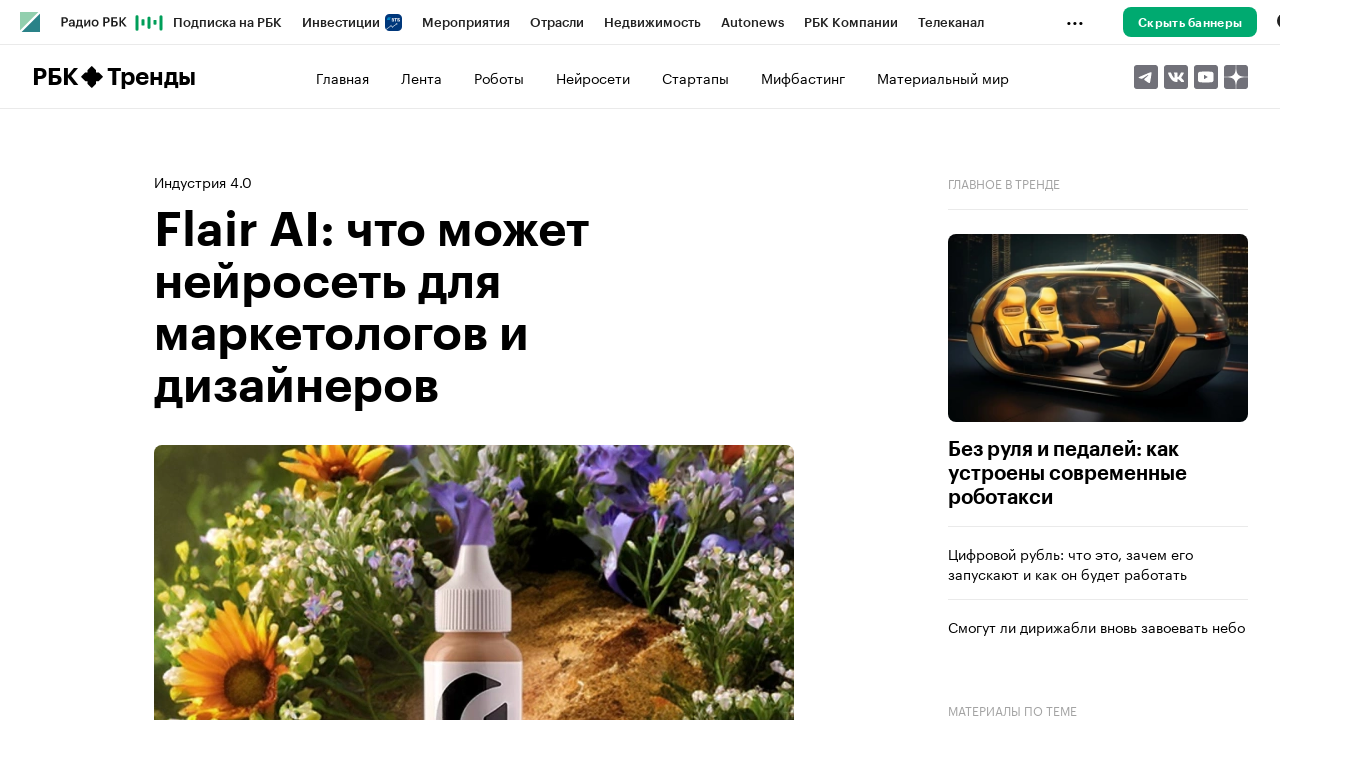

--- FILE ---
content_type: text/html; charset=UTF-8
request_url: https://trends.rbc.ru/trends/industry/64897e8e9a79471bec03c667
body_size: 22326
content:
<!DOCTYPE html>


<html lang="ru" >
<head>
    <meta http-equiv="Content-Type" content="text/html; charset=utf-8">
    <meta http-equiv="X-UA-Compatible" content="IE=edge,chrome=1">
    <meta http-equiv="Cache-Control" content="no-cache">
    <meta name="viewport" content="width=device-width, initial-scale=1.0, user-scalable=no, minimum-scale=1.0, maximum-scale=1.0">
    <meta name="HandheldFriendly" content="True">
    <meta name="format-detection" content="telephone=no">
    <meta name="format-detection" content="address=no">

    
                
    
    

            <title>Нейросеть Flair AI: что это, возможности, как пользоваться | РБК Тренды</title>

<meta name="title" content="Нейросеть Flair AI: что это, возможности, как пользоваться | РБК Тренды"/>
<meta name="description" content="С помощью нейросети Flair AI можно сгенерировать эстетичное изображение продукта без профильных специалистов и фотошопа. Разбираемся, что умеет ресурс и как им пользоваться"/>
<meta name="copyright" content="«РосБизнесКонсалтинг»"/>
<meta name="robots" content="max-image-preview:large">

<meta property="og:title" content="Нейросеть Flair AI: что это, возможности, как пользоваться | РБК Тренды"/>
<meta property="og:type" content="article"/>
<meta property="og:url" content="https://trends.rbc.ru/trends/industry/64897e8e9a79471bec03c667"/>
<meta property="og:image" content="https://s0.rbk.ru/v6_top_pics/media/img/0/20/346867329814200.png"/>
<meta property="og:description" content="С помощью нейросети Flair AI можно сгенерировать эстетичное изображение продукта без профильных специалистов и фотошопа. Разбираемся, что умеет ресурс и как им пользоваться"/>
<meta property="og:site_name" content="РБК Тренды"/>
<meta property="og:locale" content="ru_RU"/>

<meta name="twitter:card" content="summary"/>
<meta name="twitter:site" content="@ru_rbc"/>
<meta name="twitter:creator" content="@ru_rbc"/>
<meta name="twitter:title" content="Нейросеть Flair AI: что это, возможности, как пользоваться | РБК"/>
<meta name="twitter:description" content="С помощью нейросети Flair AI можно сгенерировать эстетичное изображение продукта без профильных специалистов и фотошопа. Разбираемся, что умеет ресурс и как им пользоваться"/>
<meta name="twitter:image" content="https://s0.rbk.ru/v6_top_pics/media/img/0/20/346867329814200.png"/>

<link rel="canonical" href="https://trends.rbc.ru/trends/industry/64897e8e9a79471bec03c667"/>






    <script type="application/ld+json">
        {
            "@context": "https://schema.org",
            "@type": "BreadcrumbList",
            "itemListElement": [{
                "@type": "ListItem",
                "position": 1,
                "name": "✅РБК Тренды",
                "item": "https://trends.rbc.ru/trends/"
            },{
                "@type": "ListItem",
                "position": 2,
                "name": "✅Индустрия 4.0",
                "item": "https://trends.rbc.ru/trends/industry"
            },{
                "@type": "ListItem",
                "position": 3,
                "name": "✅Flair AI: что может нейросеть для маркетологов и дизайнеров",
                "item": "https://trends.rbc.ru/trends/industry/64897e8e9a79471bec03c667"
            }]
        }
    </script>
        
            

<meta property="yandex_recommendations_image" content="https://s0.rbk.ru/v6_top_pics/resized/1200xH/media/img/0/20/346867329814200.png"/><meta property="yandex_recommendations_category" content="Тренды"/><meta property="yandex_recommendations_tag" content="exclude"/>


                    <link rel="amphtml" href="https://trends.rbc.ru/trends/amp/news/64897e8e9a79471bec03c667">    

        <link rel="icon" type="image/png" href="//s.rbk.ru/v4_trends_static/trends-4.0.103/images/favicon.png">

            <link rel="apple-touch-icon" sizes="60x60" href="//s.rbk.ru/v4_trends_static/common/common-10.11.4/images/apple-touch-icon-60x60.png">
        <link rel="apple-touch-icon" sizes="76x76" href="//s.rbk.ru/v4_trends_static/common/common-10.11.4/images/apple-touch-icon-76x76.png">
        <link rel="apple-touch-icon" sizes="120x120" href="//s.rbk.ru/v4_trends_static/common/common-10.11.4/images/apple-touch-icon-120x120.png">
        <link rel="apple-touch-icon" sizes="152x152" href="//s.rbk.ru/v4_trends_static/common/common-10.11.4/images/apple-touch-icon-152x152.png">
        <link rel="apple-touch-icon" sizes="180x180" href="//s.rbk.ru/v4_trends_static/common/common-10.11.4/images/apple-touch-icon-180x180.png">
        <link rel="icon" type="image/png" sizes="192x192" href="//s.rbk.ru/v4_trends_static/common/common-10.11.4/images/android-chrome-192x192.png">
        <link rel="icon" type="image/png" sizes="512x512" href="//s.rbk.ru/v4_trends_static/common/common-10.11.4/images/android-chrome-512x512.png">
        <link rel="mask-icon" href="//s.rbk.ru/v4_trends_static/common/common-10.11.4/images/safari-pinned-tab.svg" color="#999999">
        <meta name="msapplication-TileColor" content="#ffffff">
        <meta name="msapplication-TileImage" content="//s.rbk.ru/v4_trends_static/common/common-10.11.4/images/mstile-144x144.png">
        <meta name="msapplication-square70x70logo" content="//s.rbk.ru/v4_trends_static/common/common-10.11.4/images/mstile-70x70.png">
        <meta name="msapplication-square150x150logo" content="//s.rbk.ru/v4_trends_static/common/common-10.11.4/images/mstile-150x150.png">
        <meta name="msapplication-square310x310logo" content="//s.rbk.ru/v4_trends_static/common/common-10.11.4/images/mstile-310x310.png">
        <meta name="msapplication-wide310x150logo" content="//s.rbk.ru/v4_trends_static/common/common-10.11.4/images/mstile-310x150.png">
    
        <link rel="preload" href="//s.rbk.ru/files_static/edd/static/fonts/9/build/_common-fonts.css" media="screen" as="style">
    <link rel="stylesheet" href="//s.rbk.ru/files_static/edd/static/fonts/9/build/_common-fonts.css" media="screen">

                
        <link rel="preload" href="//s.rbk.ru/v4_trends_static/trends-4.0.103/styles/build/_main.css" media="screen" as="style">
    <link rel="stylesheet" href="//s.rbk.ru/v4_trends_static/trends-4.0.103/styles/build/_main.css" media="screen">

        <link rel="preload" href="//s.rbk.ru/v4_trends_static/trends-4.0.103/styles/build/pages/_news.css" media="screen" as="style">
    <link rel="stylesheet" href="//s.rbk.ru/v4_trends_static/trends-4.0.103/styles/build/pages/_news.css"  media="screen">

            <link rel="preload" href="//s.rbk.ru/v4_trends_static/common/common-10.11.4/scripts/vendor/jquery/jquery-3.5.1.min.js" as="script">
        <script src="//s.rbk.ru/v4_trends_static/common/common-10.11.4/scripts/vendor/jquery/jquery-3.5.1.min.js"></script>
    
    <link rel="preload" href="//s.rbk.ru/v4_trends_static/common/common-10.11.4/scripts/build/_core.js" as="script">
    <script src="//s.rbk.ru/v4_trends_static/common/common-10.11.4/scripts/build/_core.js"></script>

    
    <script>
        RA.version = 10;
        RA.env = ('production' || 'production'); // develop, test, staging, production
        RA.config.set('device.isMobile', false);
        RA.config.set('device.isApp', false);
        RA.config.set('ajax.prefix', '/trends/v4/');
        RA.config.set('layout.mainMenuHeight', 105);
        RA.config.set('layout.toplineHeight', 45);
        RA.config.set('layout.headerHeight', 60);
        RA.config.set('layout.layoutMinBreakpoint', 1260);
        RA.config.set('layout.layoutMinWidth', 980);
        RA.config.set('layout.bottomBannerHeight', 0);
        RA.config.set('layout.billboardHeight', 0);
        RA.config.set('layout.isLogoBW', false);
        RA.config.set('layout.templatePath', 'public');
        RA.config.set('urls.common_static', '//s.rbk.ru/v4_trends_static/common/common-10.11.4/');
        RA.config.set('urls.static', '//s.rbk.ru/v4_trends_static/trends-4.0.103/');
        RA.config.set('urls.image', 'https://s.rbk.ru/v4_trends_static/current/images/');
        RA.config.set('domain', '.rbc.ru');
        RA.config.set('domainAuth', 'https://auth.rbc.ru');
        RA.config.set('domainApigw', 'https://apigw.rbc.ru');
        RA.config.set('pro.cookie', '');
        RA.config.set('video.off', false);
        RA.config.set('paywall.user.logined', false);
        RA.config.set('paywall.user.paid', false);
        RA.config.set('mainPage', false);
        RA.config.set('showBanners', false);
        RA.config.set('noVideo', false);
        RA.config.set('disableThirdPartyScripts', false);
        RA.config.set('split', 'Z');
        RA.config.set('yandexCaptchaKey', '');
		RA.config.set('proProjectUrl', 'https://pro.rbc.ru');
    </script>

        <script>
        RA.config.set('newslist', ["6800e2f19a79473690efda30","652feccd9a794700ab369546","5f9bea759a79476bcf02767e","619f72a59a79478b0519ff3e","68fe0eec9a7947884295dab6","6903705d9a79478748572975","68fb5d5f9a7947d7f39a7eda","660126c59a7947b26e3a64f3","6900c7d59a7947b03fa41164","6666a96d9a7947cd877729dc","68fe0c9b9a7947225c819e2d","68fa2ca79a7947e1d91f2b49","68f7a2ca9a79474d64702c6c","676d0dc79a7947a6bbc3bd0d","6746df079a79478097a398c6","68ed0b7e9a7947a4f8fbad84","68f5e2b79a794728c3b730e1","68ef76699a79472c2438fc90","68ee02979a7947c5aeb0a602","68ef34709a7947bf9c02c333"]);
        RA.config.set('newsTypeList', null);
            </script>
        <script>
        RA.config.set('project', 'trends');
        RA.config.set('layout.mainMenuHeight', 109);
        RA.config.set('trackingRequestIsEnabled', true);
    </script>

                </head>
<body
                data-rm-document-type="article"
        data-page="news"
    class="news  l-no-banners"
>

        <noscript>
        <style>
            :root {
                --auto-if-no-script: auto;
                --none-if-no-script: none;
                --block-if-no-script: block;
                --zero-if-no-script: 0;
                --one-if-no-script: 1;
            }
        </style>
    </noscript>

        <span class="g-mobile-detector g-mobile"></span>
    <span class="g-tablet-detector g-tablet"></span>
    <span class="g-desktop-small-detector g-desktop-small"></span>
    <span class="g-desktop-detector g-desktop"></span>

    
            <div id="js_ra_notifications" class="ra-notifications"></div>
    
                                        <header class="topline__wrapper js-topline-wrapper">
                    <div class="topline l-window js-topline js-filter-lock-block">
                            <div class="topline__inner l-row js-topline"><div class="topline__left js-topline-left"><a class="topline__logo-block" href="https://www.rbc.ru/"><span class="topline__logo"></span></a><a class="topline__project-logo js-topline-logo" href="/trends/">Тренды</a>    
                                                                                <div
                class="
                    doodle doodle_desktop
                    
                     js-doodle
                     js-yandex-counter"
                data-rm-data-element='{"projectNick":"trends","documentType":null,"documentId":null,"index":null,"href":"https:\/\/www.rbc.ru\/story\/68822f889a79475439ba67bb?from=topline","image":true,"text":null}'
                data-rm-data-block='{"formatType":"","formatSize":"","publisherNick":"topline"}'
                                    data-yandex-show="doodle_show"
                                >
                <a class="
                    doodle__link js-doodle-link
                     js-yandex-counter"
                                            href="https://www.rbc.ru/story/68822f889a79475439ba67bb?from=topline"
                        target="_blank"
                                                    data-yandex-name="doodle_click"
                                                                >
                    <img src="https://s0.rbk.ru/v6_top_pics/media/img/9/62/347570947144629.svg" alt="">
                </a>
                <div class="doodle__over-link"></div>
            </div>
            <div class="topline__projects-wrap js-topline-first"><nav class="topline__items-container js-topline-dropdown-container"><ul class="topline__projects"><li class="topline__item-block js-topline-item"><a href="https://pro.rbc.ru/?from=topline_main" class="topline__item js-yandex-counter" data-yandex-name="from_topline" data-yandex-params='{url: "https://pro.rbc.ru/?from=topline_main"}'>
            Подписка на РБК
                    </a></li><li class="topline__item-block js-topline-item"><a href="https://www.rbc.ru/quote?utm_source=topline" class="topline__item js-yandex-counter" data-yandex-name="from_topline" data-yandex-params='{url: "https://www.rbc.ru/quote?utm_source=topline"}'>
            Инвестиции
                            <span class="topline__item__image-block"><img src="https://s0.rbk.ru/v6_top_pics/media/img/5/64/347271065287645.svg" class="topline__item__image" alt="" loading="lazy" decoding="async"/></span></a></li><li class="topline__item-block js-topline-item"><a href="https://events.rbc.ru/?utm_source=topline" class="topline__item js-yandex-counter" data-yandex-name="from_topline" data-yandex-params='{url: "https://events.rbc.ru/?utm_source=topline"}'>
            Мероприятия
                    </a></li><li class="topline__item-block js-topline-item"><a href="https://www.rbc.ru/industries?utm_source=topline" class="topline__item js-yandex-counter" data-yandex-name="from_topline" data-yandex-params='{url: "https://www.rbc.ru/industries?utm_source=topline"}'>
            Отрасли
                    </a></li><li class="topline__item-block js-topline-item"><a href="https://realty.rbc.ru/?utm_source=topline" class="topline__item js-yandex-counter" data-yandex-name="from_topline" data-yandex-params='{url: "https://realty.rbc.ru/?utm_source=topline"}'>
            Недвижимость
                    </a></li><li class="topline__item-block js-topline-item"><a href="https://www.autonews.ru/?utm_source=topline" class="topline__item js-yandex-counter" data-yandex-name="from_topline" data-yandex-params='{url: "https://www.autonews.ru/?utm_source=topline"}'>
            Autonews
                    </a></li><li class="topline__item-block js-topline-item"><a href="https://companies.rbc.ru/?utm_source=topline" class="topline__item js-yandex-counter" data-yandex-name="from_topline" data-yandex-params='{url: "https://companies.rbc.ru/?utm_source=topline"}'>
            РБК Компании
                    </a></li><li class="topline__item-block js-topline-item"><a href="https://tv.rbc.ru/?utm_source=topline" class="topline__item js-yandex-counter" data-yandex-name="from_topline" data-yandex-params='{url: "https://tv.rbc.ru/?utm_source=topline"}'>
            Телеканал
                    </a></li><li class="topline__item-block js-topline-item"><a href="https://www.rbc.ru/wine?utm_source=rbc&amp;utm_medium=menu" class="topline__item js-yandex-counter" data-yandex-name="from_topline" data-yandex-params='{url: "https://www.rbc.ru/wine?utm_source=rbc&amp;utm_medium=menu"}'>
            РБК Вино
                    </a></li><li class="topline__item-block js-topline-item"><a href="https://sportrbc.ru/?utm_source=topline" class="topline__item js-yandex-counter" data-yandex-name="from_topline" data-yandex-params='{url: "https://sportrbc.ru/?utm_source=topline"}'>
            Спорт
                    </a></li><li class="topline__item-block js-topline-item"><a href="https://www.rbc.ru/life?utm_source=topline" class="topline__item js-yandex-counter" data-yandex-name="from_topline" data-yandex-params='{url: "https://www.rbc.ru/life?utm_source=topline"}'>
            РБК Life
                    </a></li><li class="topline__item-block js-topline-item"><a href="https://trends.rbc.ru/trends/?utm_source=topline" class="topline__item js-yandex-counter" data-yandex-name="from_topline" data-yandex-params='{url: "https://trends.rbc.ru/trends/?utm_source=topline"}'>
            Тренды
                    </a></li><li class="topline__item-block js-topline-item"><a href="https://visionaries.rbc.ru/?utm_source=rbc_topline" class="topline__item js-yandex-counter" data-yandex-name="from_topline" data-yandex-params='{url: "https://visionaries.rbc.ru/?utm_source=rbc_topline"}'>
            Визионеры
                    </a></li><li class="topline__item-block js-topline-item"><a href="https://www.rbc.ru/national" class="topline__item js-yandex-counter" data-yandex-name="from_topline" data-yandex-params='{url: "https://www.rbc.ru/national"}'>
            Национальные проекты
                    </a></li><li class="topline__item-block js-topline-item"><a href="https://www.rbc.ru/gorod/?utm_source=topline" class="topline__item js-yandex-counter" data-yandex-name="from_topline" data-yandex-params='{url: "https://www.rbc.ru/gorod/?utm_source=topline"}'>
            Город
                    </a></li><li class="topline__item-block js-topline-item"><a href="https://style.rbc.ru/?utm_source=topline" class="topline__item js-yandex-counter" data-yandex-name="from_topline" data-yandex-params='{url: "https://style.rbc.ru/?utm_source=topline"}'>
            Стиль
                    </a></li><li class="topline__item-block js-topline-item"><a href="https://www.rbc.ru/crypto/?utm_source=topline" class="topline__item js-yandex-counter" data-yandex-name="from_topline" data-yandex-params='{url: "https://www.rbc.ru/crypto/?utm_source=topline"}'>
            Крипто
                    </a></li><li class="topline__item-block js-topline-item"><a href="https://plus.rbc.ru/?utm_source=topline" class="topline__item js-yandex-counter" data-yandex-name="from_topline" data-yandex-params='{url: "https://plus.rbc.ru/?utm_source=topline"}'>
            РБК+
                    </a></li><li class="topline__item-block js-topline-item"><a href="https://www.rbc.ru/dc/?utm_source=topline" class="topline__item js-yandex-counter" data-yandex-name="from_topline" data-yandex-params='{url: "https://www.rbc.ru/dc/?utm_source=topline"}'>
            Дискуссионный клуб
                    </a></li><li class="topline__item-block js-topline-item"><a href="https://marketing.rbc.ru/?utm_source=topline" class="topline__item js-yandex-counter" data-yandex-name="from_topline" data-yandex-params='{url: "https://marketing.rbc.ru/?utm_source=topline"}'>
            Исследования
                    </a></li><li class="topline__item-block js-topline-item"><a href="https://ratings.ru/?utm_source=topline" class="topline__item js-yandex-counter" data-yandex-name="from_topline" data-yandex-params='{url: "https://ratings.ru/?utm_source=topline"}'>
            Кредитные рейтинги
                    </a></li><li class="topline__item-block js-topline-item"><a href="https://biztorg.ru/?utm_source=topline" class="topline__item js-yandex-counter" data-yandex-name="from_topline" data-yandex-params='{url: "https://biztorg.ru/?utm_source=topline"}'>
            Франшизы
                    </a></li><li class="topline__item-block js-topline-item"><a href="https://www.rbc.ru/newspaper/?utm_source=topline" class="topline__item js-yandex-counter" data-yandex-name="from_topline" data-yandex-params='{url: "https://www.rbc.ru/newspaper/?utm_source=topline"}'>
            Газета
                    </a></li><li class="topline__item-block js-topline-item"><a href="https://spbspecials.rbc.ru/?utm_source=topline" class="topline__item js-yandex-counter" data-yandex-name="from_topline" data-yandex-params='{url: "https://spbspecials.rbc.ru/?utm_source=topline"}'>
            Спецпроекты СПб
                    </a></li><li class="topline__item-block js-topline-item"><a href="https://spb-bc.rbc.ru/?utm_source=topline" class="topline__item js-yandex-counter" data-yandex-name="from_topline" data-yandex-params='{url: "https://spb-bc.rbc.ru/?utm_source=topline"}'>
            Конференции СПб
                    </a></li><li class="topline__item-block js-topline-item"><a href="https://specialists.ru/?utm_source=topline" class="topline__item js-yandex-counter" data-yandex-name="from_topline" data-yandex-params='{url: "https://specialists.ru/?utm_source=topline"}'>
            Спецпроекты
                    </a></li><li class="topline__item-block js-topline-item"><a href="https://corp.rescore.online/?utm_source=topline" class="topline__item js-yandex-counter" data-yandex-name="from_topline" data-yandex-params='{url: "https://corp.rescore.online/?utm_source=topline"}'>
            Проверка контрагентов
                    </a></li><li class="topline__item-block js-topline-item"><a href="https://esg-index.rbc.ru/" class="topline__item js-yandex-counter" data-yandex-name="from_topline" data-yandex-params='{url: "https://esg-index.rbc.ru/"}'>
            ESG-индекс
                    </a></li><li class="topline__item-block js-topline-item"><a href="https://www.rbc.ru/politics/?utm_source=topline" class="topline__item js-yandex-counter" data-yandex-name="from_topline" data-yandex-params='{url: "https://www.rbc.ru/politics/?utm_source=topline"}'>
            Политика
                    </a></li><li class="topline__item-block js-topline-item"><a href="https://www.rbc.ru/economics/?utm_source=topline" class="topline__item js-yandex-counter" data-yandex-name="from_topline" data-yandex-params='{url: "https://www.rbc.ru/economics/?utm_source=topline"}'>
            Экономика
                    </a></li><li class="topline__item-block js-topline-item"><a href="https://www.rbc.ru/business/?utm_source=topline" class="topline__item js-yandex-counter" data-yandex-name="from_topline" data-yandex-params='{url: "https://www.rbc.ru/business/?utm_source=topline"}'>
            Бизнес
                    </a></li><li class="topline__item-block js-topline-item"><a href="https://www.rbc.ru/technology_and_media/?utm_source=topline" class="topline__item js-yandex-counter" data-yandex-name="from_topline" data-yandex-params='{url: "https://www.rbc.ru/technology_and_media/?utm_source=topline"}'>
            Технологии и медиа
                    </a></li><li class="topline__item-block js-topline-item"><a href="https://www.rbc.ru/finances/?utm_source=topline" class="topline__item js-yandex-counter" data-yandex-name="from_topline" data-yandex-params='{url: "https://www.rbc.ru/finances/?utm_source=topline"}'>
            Финансы
                    </a></li><li class="topline__item-block js-topline-item"><a href="https://cash.rbc.ru/?utm_source=topline" class="topline__item js-yandex-counter" data-yandex-name="from_topline" data-yandex-params='{url: "https://cash.rbc.ru/?utm_source=topline"}'>
            Рынок наличной валюты
                    </a></li></ul></nav><nav class="topline__more"><ul class="topline__item__wrap"></ul><div class="topline__dropdown"><a href="" class="topline__dropdown__handle js-topline-dropdown">
                            ...
                        </a><div class="topline__dropdown__list js-topline-dropdown-list"><ul class="topline__dropdown__list__inner js-topline-dropdown-list-inner"></ul></div></div></nav></div></div><div class="topline__right"><div class="topline__disable-adv"><a href="https://pro.rbc.ru/rbcoffer/comfort_bannersdisable?utm_source=trends.rbc.ru/trends&amp;utm_medium=inhouse_media&amp;utm_campaign=rbc_comfort&amp;utm_term=bannersdisable_button" class="topline__disable-adv__button">Скрыть баннеры</a></div><div class="topline__search-block"><div class="topline__search js-search-block"><button class="topline__search__menu js-search-open"><span class="topline__search__menu__link"></span></button><div class="topline__search__body js-search-body"><a href="#" class="topline__search__close js-search-close"><span></span><span></span></a><div class="topline__search__body__inner"><search role="search"><form action="/search/" class="topline__search__form" role="search"><input class="topline__search__button" type="submit" value="Найти" /><div class="topline__search__text"><div class="topline__search__input-wrap"><input class="topline__search__input js-search-input" type="search" inputmode="search" name="query" autocomplete="off" value="" placeholder="Поиск по сайту" /></div></div></form></search><nav class="topline__search__rubric"><div class="topline__search__rubric__name">Рубрики</div><ul class="topline__search__rubric__block" itemscope itemtype="https://www.schema.org/SiteNavigationElement"><li class="topline__search__rubric__link-wrap"><a href="/trends/" class="topline__search__rubric__link" itemprop="url">
                                                                                    Главное
                                                                            </a></li><li class="topline__search__rubric__link-wrap"><a href="/trends/short_news" class="topline__search__rubric__link" itemprop="url">
                                                                                    Лента
                                                                            </a></li><li class="topline__search__rubric__link-wrap"><a href="https://trends.rbc.ru/trends/tag/robotics" class="topline__search__rubric__link" itemprop="url">
                                                                                    Роботы
                                                                            </a></li><li class="topline__search__rubric__link-wrap"><a href="https://trends.rbc.ru/trends/tag/neural_network" class="topline__search__rubric__link" itemprop="url">
                                                                                    Нейросети
                                                                            </a></li><li class="topline__search__rubric__link-wrap"><a href="https://trends.rbc.ru/trends/tag/startups" class="topline__search__rubric__link" itemprop="url">
                                                                                    Стартапы
                                                                            </a></li><li class="topline__search__rubric__link-wrap"><a href="https://trends.rbc.ru/trends/tag/mythbusting" class="topline__search__rubric__link" itemprop="url">
                                                                                    Мифбастинг
                                                                            </a></li><li class="topline__search__rubric__link-wrap"><a href="https://trends.rbc.ru/trends/tag/materials" class="topline__search__rubric__link" itemprop="url">
                                                                                    Материальный мир
                                                                            </a></li></ul></nav></div></div></div></div><div class="topline__auth js-topline-profile-container"><a href="https://id.rbc.ru?from=login_topline" class="topline__auth__link js-rbc-id-link"></a><div class="topline__auth__profile"><nav class="topline__auth__profile__inner active"><ul class="topline__auth__profile__menu"><li class="topline__auth__profile__menu__item"><a
                                                href="https://auth.rbc.ru/login?tab=enter&from=login_topline"
                                                class="topline__auth__profile__menu__link js-paywall-login"
                                            ><b>Вход</b></a></li><li class="topline__auth__profile__menu__item"><a
                                                href="https://auth.rbc.ru/login?from=registration_topline"
                                                class="topline__auth__profile__menu__link js-paywall-login"
                                            ><b>Регистрация</b></a></li></ul></nav></div></div><div class="topline__menu"><div class="topline__menu__open js-topline-menu js-yandex-counter" data-yandex-name="click_hamburger"><span></span><span></span><span></span></div><div class="topline__menu__close js-topline-menu-close"><span></span><span></span></div></div></div></div><div class="topline__popup js-topline-popup"><nav class="topline__popup__inner js-topline-open-popup-content active"><div class="topline__popup__disable-adv"><noindex><div class="topline__popup__disable-adv__left"><div class="topline__popup__disable-adv__title">
                                    Читайте РБК без рекламы
                                </div><div class="topline__popup__disable-adv__small-text"><p>Отключите баннерную рекламу на сайтах и в приложении РБК за 99Р в месяц.<br />
Подписка продлевается автоматически каждый месяц, вы сможете отписаться в любой момент.</p></div></div></noindex><div class="topline__popup__disable-adv__right"><a href="https://pro.rbc.ru/rbcoffer/comfort_email_news?utm_source=trends.rbc.ru/trends&amp;utm_medium=inhouse_media&amp;utm_campaign=rbc_comfort&amp;utm_term=top_button" class="topline__popup__disable-adv__button">
                                    Отключить рекламу
                                </a></div></div><ul class="topline__popup__menu"><li class="topline__popup__menu__item topline__popup__menu__item_auth_no"><a href="https://id.rbc.ru?from=login_topline" class="topline__popup__main-link js-rbc-id-link">
                                    Вход
                                </a></li><li class="topline__popup__menu__item topline__popup__menu__item_search"><a href="#" class="topline__popup__main-link js-topline-open-popup-link" data-content="search">Поиск</a></li></ul><div class="topline__popup__main-nav"><div class="topline__popup__submenu topline__popup__flex"><div class="topline__popup__submenu__wrap"><a href="/trends/" class="topline__popup__submenu-item">Главное</a></div><div class="topline__popup__submenu__wrap"><a href="/trends/short_news" class="topline__popup__submenu-item">Лента</a></div><div class="topline__popup__submenu__wrap"><a href="https://trends.rbc.ru/trends/tag/robotics" class="topline__popup__submenu-item">Роботы</a></div><div class="topline__popup__submenu__wrap"><a href="https://trends.rbc.ru/trends/tag/neural_network" class="topline__popup__submenu-item">Нейросети</a></div><div class="topline__popup__submenu__wrap"><a href="https://trends.rbc.ru/trends/tag/startups" class="topline__popup__submenu-item">Стартапы</a></div><div class="topline__popup__submenu__wrap"><a href="https://trends.rbc.ru/trends/tag/mythbusting" class="topline__popup__submenu-item">Мифбастинг</a></div><div class="topline__popup__submenu__wrap"><a href="https://trends.rbc.ru/trends/tag/materials" class="topline__popup__submenu-item">Материальный мир</a></div></div></div><ul class="topline__popup__submenu topline__popup__flex"><li class="topline__popup__submenu__wrap"><a href="https://pro.rbc.ru/?from=topline_main" class="topline__popup__submenu-item js-yandex-counter" data-yandex-name="click_hamburger" data-yandex-params='{url: "https://pro.rbc.ru/?from=topline_main"}'>Подписка на РБК</a></li><li class="topline__popup__submenu__wrap"><a href="https://www.rbc.ru/quote?utm_source=topline" class="topline__popup__submenu-item js-yandex-counter" data-yandex-name="click_hamburger" data-yandex-params='{url: "https://www.rbc.ru/quote?utm_source=topline"}'>Инвестиции</a><img src=https://s0.rbk.ru/v6_top_pics/media/img/5/64/347271065287645.svg class="topline__popup__submenu-logo" alt=""></li><li class="topline__popup__submenu__wrap"><a href="https://events.rbc.ru/?utm_source=topline" class="topline__popup__submenu-item js-yandex-counter" data-yandex-name="click_hamburger" data-yandex-params='{url: "https://events.rbc.ru/?utm_source=topline"}'>Мероприятия</a></li><li class="topline__popup__submenu__wrap"><a href="https://www.rbc.ru/industries?utm_source=topline" class="topline__popup__submenu-item js-yandex-counter" data-yandex-name="click_hamburger" data-yandex-params='{url: "https://www.rbc.ru/industries?utm_source=topline"}'>Отрасли</a></li><li class="topline__popup__submenu__wrap"><a href="https://realty.rbc.ru/?utm_source=topline" class="topline__popup__submenu-item js-yandex-counter" data-yandex-name="click_hamburger" data-yandex-params='{url: "https://realty.rbc.ru/?utm_source=topline"}'>Недвижимость</a></li><li class="topline__popup__submenu__wrap"><a href="https://www.autonews.ru/?utm_source=topline" class="topline__popup__submenu-item js-yandex-counter" data-yandex-name="click_hamburger" data-yandex-params='{url: "https://www.autonews.ru/?utm_source=topline"}'>Autonews</a></li><li class="topline__popup__submenu__wrap"><a href="https://companies.rbc.ru/?utm_source=topline" class="topline__popup__submenu-item js-yandex-counter" data-yandex-name="click_hamburger" data-yandex-params='{url: "https://companies.rbc.ru/?utm_source=topline"}'>РБК Компании</a></li><li class="topline__popup__submenu__wrap"><a href="https://tv.rbc.ru/?utm_source=topline" class="topline__popup__submenu-item js-yandex-counter" data-yandex-name="click_hamburger" data-yandex-params='{url: "https://tv.rbc.ru/?utm_source=topline"}'>Телеканал</a></li><li class="topline__popup__submenu__wrap"><a href="https://www.rbc.ru/wine?utm_source=rbc&amp;utm_medium=menu" class="topline__popup__submenu-item js-yandex-counter" data-yandex-name="click_hamburger" data-yandex-params='{url: "https://www.rbc.ru/wine?utm_source=rbc&amp;utm_medium=menu"}'>РБК Вино</a></li><li class="topline__popup__submenu__wrap"><a href="https://sportrbc.ru/?utm_source=topline" class="topline__popup__submenu-item js-yandex-counter" data-yandex-name="click_hamburger" data-yandex-params='{url: "https://sportrbc.ru/?utm_source=topline"}'>Спорт</a></li><li class="topline__popup__submenu__wrap"><a href="https://www.rbc.ru/life?utm_source=topline" class="topline__popup__submenu-item js-yandex-counter" data-yandex-name="click_hamburger" data-yandex-params='{url: "https://www.rbc.ru/life?utm_source=topline"}'>РБК Life</a></li><li class="topline__popup__submenu__wrap"><a href="https://trends.rbc.ru/trends/?utm_source=topline" class="topline__popup__submenu-item js-yandex-counter" data-yandex-name="click_hamburger" data-yandex-params='{url: "https://trends.rbc.ru/trends/?utm_source=topline"}'>Тренды</a></li><li class="topline__popup__submenu__wrap"><a href="https://visionaries.rbc.ru/?utm_source=rbc_topline" class="topline__popup__submenu-item js-yandex-counter" data-yandex-name="click_hamburger" data-yandex-params='{url: "https://visionaries.rbc.ru/?utm_source=rbc_topline"}'>Визионеры</a></li><li class="topline__popup__submenu__wrap"><a href="https://www.rbc.ru/national" class="topline__popup__submenu-item js-yandex-counter" data-yandex-name="click_hamburger" data-yandex-params='{url: "https://www.rbc.ru/national"}'>Национальные проекты</a></li><li class="topline__popup__submenu__wrap"><a href="https://www.rbc.ru/gorod/?utm_source=topline" class="topline__popup__submenu-item js-yandex-counter" data-yandex-name="click_hamburger" data-yandex-params='{url: "https://www.rbc.ru/gorod/?utm_source=topline"}'>Город</a></li><li class="topline__popup__submenu__wrap"><a href="https://style.rbc.ru/?utm_source=topline" class="topline__popup__submenu-item js-yandex-counter" data-yandex-name="click_hamburger" data-yandex-params='{url: "https://style.rbc.ru/?utm_source=topline"}'>Стиль</a></li><li class="topline__popup__submenu__wrap"><a href="https://www.rbc.ru/crypto/?utm_source=topline" class="topline__popup__submenu-item js-yandex-counter" data-yandex-name="click_hamburger" data-yandex-params='{url: "https://www.rbc.ru/crypto/?utm_source=topline"}'>Крипто</a></li><li class="topline__popup__submenu__wrap"><a href="https://plus.rbc.ru/?utm_source=topline" class="topline__popup__submenu-item js-yandex-counter" data-yandex-name="click_hamburger" data-yandex-params='{url: "https://plus.rbc.ru/?utm_source=topline"}'>РБК+</a></li><li class="topline__popup__submenu__wrap"><a href="https://www.rbc.ru/dc/?utm_source=topline" class="topline__popup__submenu-item js-yandex-counter" data-yandex-name="click_hamburger" data-yandex-params='{url: "https://www.rbc.ru/dc/?utm_source=topline"}'>Дискуссионный клуб</a></li><li class="topline__popup__submenu__wrap"><a href="https://marketing.rbc.ru/?utm_source=topline" class="topline__popup__submenu-item js-yandex-counter" data-yandex-name="click_hamburger" data-yandex-params='{url: "https://marketing.rbc.ru/?utm_source=topline"}'>Исследования</a></li><li class="topline__popup__submenu__wrap"><a href="https://ratings.ru/?utm_source=topline" class="topline__popup__submenu-item js-yandex-counter" data-yandex-name="click_hamburger" data-yandex-params='{url: "https://ratings.ru/?utm_source=topline"}'>Кредитные рейтинги</a></li><li class="topline__popup__submenu__wrap"><a href="https://biztorg.ru/?utm_source=topline" class="topline__popup__submenu-item js-yandex-counter" data-yandex-name="click_hamburger" data-yandex-params='{url: "https://biztorg.ru/?utm_source=topline"}'>Франшизы</a></li><li class="topline__popup__submenu__wrap"><a href="https://www.rbc.ru/newspaper/?utm_source=topline" class="topline__popup__submenu-item js-yandex-counter" data-yandex-name="click_hamburger" data-yandex-params='{url: "https://www.rbc.ru/newspaper/?utm_source=topline"}'>Газета</a></li><li class="topline__popup__submenu__wrap"><a href="https://spbspecials.rbc.ru/?utm_source=topline" class="topline__popup__submenu-item js-yandex-counter" data-yandex-name="click_hamburger" data-yandex-params='{url: "https://spbspecials.rbc.ru/?utm_source=topline"}'>Спецпроекты СПб</a></li><li class="topline__popup__submenu__wrap"><a href="https://spb-bc.rbc.ru/?utm_source=topline" class="topline__popup__submenu-item js-yandex-counter" data-yandex-name="click_hamburger" data-yandex-params='{url: "https://spb-bc.rbc.ru/?utm_source=topline"}'>Конференции СПб</a></li><li class="topline__popup__submenu__wrap"><a href="https://specialists.ru/?utm_source=topline" class="topline__popup__submenu-item js-yandex-counter" data-yandex-name="click_hamburger" data-yandex-params='{url: "https://specialists.ru/?utm_source=topline"}'>Спецпроекты</a></li><li class="topline__popup__submenu__wrap"><a href="https://corp.rescore.online/?utm_source=topline" class="topline__popup__submenu-item js-yandex-counter" data-yandex-name="click_hamburger" data-yandex-params='{url: "https://corp.rescore.online/?utm_source=topline"}'>Проверка контрагентов</a></li><li class="topline__popup__submenu__wrap"><a href="https://esg-index.rbc.ru/" class="topline__popup__submenu-item js-yandex-counter" data-yandex-name="click_hamburger" data-yandex-params='{url: "https://esg-index.rbc.ru/"}'>ESG-индекс</a></li><li class="topline__popup__submenu__wrap"><a href="https://www.rbc.ru/politics/?utm_source=topline" class="topline__popup__submenu-item js-yandex-counter" data-yandex-name="click_hamburger" data-yandex-params='{url: "https://www.rbc.ru/politics/?utm_source=topline"}'>Политика</a></li><li class="topline__popup__submenu__wrap"><a href="https://www.rbc.ru/economics/?utm_source=topline" class="topline__popup__submenu-item js-yandex-counter" data-yandex-name="click_hamburger" data-yandex-params='{url: "https://www.rbc.ru/economics/?utm_source=topline"}'>Экономика</a></li><li class="topline__popup__submenu__wrap"><a href="https://www.rbc.ru/business/?utm_source=topline" class="topline__popup__submenu-item js-yandex-counter" data-yandex-name="click_hamburger" data-yandex-params='{url: "https://www.rbc.ru/business/?utm_source=topline"}'>Бизнес</a></li><li class="topline__popup__submenu__wrap"><a href="https://www.rbc.ru/technology_and_media/?utm_source=topline" class="topline__popup__submenu-item js-yandex-counter" data-yandex-name="click_hamburger" data-yandex-params='{url: "https://www.rbc.ru/technology_and_media/?utm_source=topline"}'>Технологии и медиа</a></li><li class="topline__popup__submenu__wrap"><a href="https://www.rbc.ru/finances/?utm_source=topline" class="topline__popup__submenu-item js-yandex-counter" data-yandex-name="click_hamburger" data-yandex-params='{url: "https://www.rbc.ru/finances/?utm_source=topline"}'>Финансы</a></li><li class="topline__popup__submenu__wrap"><a href="https://cash.rbc.ru/?utm_source=topline" class="topline__popup__submenu-item js-yandex-counter" data-yandex-name="click_hamburger" data-yandex-params='{url: "https://cash.rbc.ru/?utm_source=topline"}'>Рынок наличной валюты</a></li><div class="topline__popup__submenu__wrap"></div><div class="topline__popup__submenu__wrap"></div></ul></nav><div class="topline__popup__inner js-topline-open-popup-content search"><div class="topline__popup__back js-topline-back">
    Главное меню
</div><div class="topline__popup__search"><search role="search"><form action="/search/" class="topline__popup__search__form"><input type="hidden" name="project" value="trends"/><input class="topline__popup__search__button" type="submit" value="Найти" /><div class="topline__popup__search__text"><div class="topline__popup__search__input-wrap"><input class="topline__popup__search__input js-search-input" type="text" name="query" autocomplete="off" value="" placeholder="Поиск по сайту" /></div></div></form></search><nav class="topline__popup__search__rubric"><div class="topline__popup__search__rubric__name">Рубрики</div><ul class="topline__popup__search__rubric__block"><li class="topline__popup__search__rubric__link-wrap"><a href="/trends/" class="topline__popup__search__rubric__link">
                                                                                    Главное
                                                                            </a></li><li class="topline__popup__search__rubric__link-wrap"><a href="/trends/short_news" class="topline__popup__search__rubric__link">
                                                                                    Лента
                                                                            </a></li><li class="topline__popup__search__rubric__link-wrap"><a href="https://trends.rbc.ru/trends/tag/robotics" class="topline__popup__search__rubric__link">
                                                                                    Роботы
                                                                            </a></li><li class="topline__popup__search__rubric__link-wrap"><a href="https://trends.rbc.ru/trends/tag/neural_network" class="topline__popup__search__rubric__link">
                                                                                    Нейросети
                                                                            </a></li><li class="topline__popup__search__rubric__link-wrap"><a href="https://trends.rbc.ru/trends/tag/startups" class="topline__popup__search__rubric__link">
                                                                                    Стартапы
                                                                            </a></li><li class="topline__popup__search__rubric__link-wrap"><a href="https://trends.rbc.ru/trends/tag/mythbusting" class="topline__popup__search__rubric__link">
                                                                                    Мифбастинг
                                                                            </a></li><li class="topline__popup__search__rubric__link-wrap"><a href="https://trends.rbc.ru/trends/tag/materials" class="topline__popup__search__rubric__link">
                                                                                    Материальный мир
                                                                            </a></li></ul></nav></div></div></div>
                    </div>
                </header>
                        
    
                

<header class="navbar js-navbar" >
    <div class="navbar__inner l-window">
        <div class="navbar__col navbar__col_left js-navbar-col-left">
            <div class="navbar__logo">
                <a href="https://www.rbc.ru/" class="navbar__logo__link">РБК</a>
                <a href="/trends/" class="navbar__logo__link navbar__logo__link_home">Тренды</a>
            </div>
        </div>
        <div class="navbar__col navbar__col_center">
            <nav class="navbar__container js-navbar-dropdown-container">
                <ul class="navbar__menu js-navbar-menu">
                    <li class="navbar__menu__item js-navbar-item">
                        <a class="navbar__menu__link" href="/trends/?from=mainnews_bar">Главная</a>
                    </li>
                    <li class="navbar__menu__item js-navbar-item">
                        <a class="navbar__menu__link" href="/trends/short_news?from=newsfeed_bar">Лента</a>
                    </li>
                                            
                            
                            
                                                                                                                                                        
                                                            
                            <li class="navbar__menu__item js-navbar-item">
                                <a class="navbar__menu__link" href="https://trends.rbc.ru/trends/tag/robotics">Роботы</a>

                                
                                
                                                            </li>
                        
                            
                            
                                                                                                                                                        
                                                            
                            <li class="navbar__menu__item js-navbar-item">
                                <a class="navbar__menu__link" href="https://trends.rbc.ru/trends/tag/neural_network">Нейросети</a>

                                
                                
                                                            </li>
                        
                            
                            
                                                                                                                                                        
                                                            
                            <li class="navbar__menu__item js-navbar-item">
                                <a class="navbar__menu__link" href="https://trends.rbc.ru/trends/tag/startups">Стартапы</a>

                                
                                
                                                            </li>
                        
                            
                            
                                                                                                                                                        
                                                            
                            <li class="navbar__menu__item js-navbar-item">
                                <a class="navbar__menu__link" href="https://trends.rbc.ru/trends/tag/mythbusting">Мифбастинг</a>

                                
                                
                                                            </li>
                        
                            
                            
                                                                                                                                                        
                                                            
                            <li class="navbar__menu__item js-navbar-item">
                                <a class="navbar__menu__link" href="https://trends.rbc.ru/trends/tag/materials">Материальный мир</a>

                                
                                
                                                            </li>
                                                            </ul>
            </nav>

            <div class="topline__more navbar__more">
                <div class="topline__dropdown">
                    <a href="" class="topline__dropdown__handle navbar__dropdown__handle js-navbar-dropdown">
                        ...
                    </a>
                    <div class="topline__dropdown__list js-navbar-dropdown-list">
                        <div class="topline__dropdown__list__inner js-navbar-dropdown-list-inner"></div>
                    </div>
                </div>
            </div>
        </div>
        <div class="navbar__col navbar__col_right">
            <div class="navbar__social">
                                                                            <a href="https://t.me/rbc_trends" target="_blank" class="navbar__social__link">
                        <span class="navbar__social__link__icon">
                                                            <img src="https://s0.rbk.ru/v6_top_pics/media/img/1/28/347449008774281.svg" class="navbar__social__link__icon__image" alt=""/>
                                                    </span>
                    </a>
                                                                            <a href="https://vk.com/rbc_trends" target="_blank" class="navbar__social__link">
                        <span class="navbar__social__link__icon">
                                                            <img src="https://s0.rbk.ru/v6_top_pics/media/img/1/58/347449009289581.svg" class="navbar__social__link__icon__image" alt=""/>
                                                    </span>
                    </a>
                                                                            <a href="https://www.youtube.com/channel/UCr0sFcTJoJVI01erYEi2bNw" target="_blank" class="navbar__social__link">
                        <span class="navbar__social__link__icon">
                                                            <img src="https://s0.rbk.ru/v6_top_pics/media/img/1/24/347449008938241.svg" class="navbar__social__link__icon__image" alt=""/>
                                                    </span>
                    </a>
                                                                            <a href="https://zen.yandex.ru/rbc_trends" target="_blank" class="navbar__social__link">
                        <span class="navbar__social__link__icon">
                                                            <img src="https://s0.rbk.ru/v6_top_pics/media/img/2/68/347449009122682.svg" class="navbar__social__link__icon__image" alt=""/>
                                                    </span>
                    </a>
                            </div>
        </div>
    </div>
</header>

                <main>
    
            <div class="l-window l-window-overflow-mob">
                                                                            
            <div class="g-relative g-clear">
                
                <div class="l-col-container">
                    <div class="l-table">
                                                                                                        
                            <div class="js-rbcslider">
        

    
<div class="js-rbcslider-slide rbcslider__slide "
    data-id="64897e8e9a79471bec03c667"
     data-url="https://trends.rbc.ru/trends/industry/64897e8e9a79471bec03c667"    data-index="0"
    data-chars-length="6479"
         data-type="article"                            data-aggregator="false"
            itemscope itemtype="https://schema.org/NewsArticle"    
                                    

    data-trend-nick="industry"
    >

        <script>
        if (window.foxConfig) {
            if (!window.foxConfigUseVideoDefault) {
                window.foxConfigUseVideoDefault = window.foxConfig.useVideo;
            }
                            window.foxConfig.useVideo = window.foxConfigUseVideoDefault;
                    }
    </script>

                        <meta itemprop="description" content="С помощью нейросети Flair AI можно сгенерировать эстетичное изображение продукта без профильных специалистов и фотошопа. Разбираемся, что умеет ресурс и как им пользоваться"/>
<meta name="news_keywords" content="Изображение, Нейросеть, Фотограф, Элемент, Например, Пользователь, Добавить, Использовать, Предмет, Картинка, Расположение, Загрузить, Предлагать, Отражение, Доступный, Пользоваться, Аксессуар, Placement, Продукт, Бесплатный"/>
<meta itemprop="genre" content="news"/>


    
<div itemprop="publisher" itemscope itemtype="https://schema.org/Organization">
    <meta itemprop="name" content="РБК"/>
    <meta itemprop="identifier" content="https://www.rbc.ru#organization"/>
    <meta itemprop="address" content="Россия, г.Москва, улица Ленинская Слобода, дом 26, строение 3"/>
    <meta itemprop="telephone" content="+7(495)363-11-11"/>
    <div itemprop="logo" itemscope itemtype="https://schema.org/ImageObject">
        <link itemprop="url contentUrl" href="https://s.rbk.ru/v4_trends_static/common/common-10.11.4/images/logo-600x60.png"/>
        <meta itemprop="width" content="600"/>
        <meta itemprop="height" content="60"/>
    </div>
</div>

    <div itemprop="mainEntityOfPage" itemscope itemType="https://schema.org/WebPage" itemID="https://trends.rbc.ru/trends/industry/64897e8e9a79471bec03c667#webpage">
        <meta itemprop="name" content="Flair AI: что может нейросеть для маркетологов и дизайнеров" />
        <meta itemprop="description" content="С помощью нейросети Flair AI можно сгенерировать эстетичное изображение продукта без профильных специалистов и фотошопа. Разбираемся, что умеет ресурс и как им пользоваться" />
        <meta itemprop="publisher" itemscope="" itemType="https://schema.org/Organization" itemID="https://www.rbc.ru#organization" />
        <meta itemprop="inLanguage" content="ru-RU" />
        <meta itemprop="datePublished" content="2023-06-14T13:48:58+03:00" />
        <meta itemprop="dateModified" content="2023-06-14T14:12:40+03:00" />

            </div>


        
    <link href="https://s0.rbk.ru/v6_top_pics/resized/1200xH/media/img/0/20/346867329814200.png"/>
    <div itemprop="image" itemscope itemtype="https://schema.org/ImageObject">
        <meta itemprop="url" content="https://s0.rbk.ru/v6_top_pics/media/img/0/20/346867329814200.png"/>
                    <meta itemprop="identifier" content="https://trends.rbc.ru/trends/industry/64897e8e9a79471bec03c667#primaryimage"/>
                            <meta itemprop="width" content="1024"/>
                            <meta itemprop="height" content="640"/>
                    </div>

    
            
    
        
    
    
    
    <div class="article g-relative js-rbcslider-article "  >
                    <div class="l-table">
                    <div class="l-base__flex l-base__flex__gutter l-base__flex__content">
        <article class="l-base__col__center">
            <div class="l-base__col__main">
                                    <div class="article__header js-article-header">
    <div class="breadcrumbs breadcrumbs_big">
                <a class="breadcrumbs__link" href="https://trends.rbc.ru/trends/industry">Индустрия 4.0</a>
    </div>    <div class="article__header__title">
        <h1 class="article__header__title-in js-slide-title" itemprop="headline">Flair AI: что может нейросеть для маркетологов и дизайнеров</h1>
        <meta itemprop="datePublished" content="2023-06-14T13:48:58+03:00"/>
        <meta itemprop="dateModified" content="2023-06-14T14:12:40+03:00"/>
    </div>
    </div>                
                
                
                    
                    <div class="article__text" itemprop="articleBody">
                                                        
    
    <div class="article__main-image" itemscope itemtype="http://schema.org/ImageObject">
        <div class="article__main-image__wrap">
                                                    
                
        


            
        
                                
                                                    
                
        
                                                            
                            
                
        
                                                        
                
        
            
                                    
                                                    
                                                        
        
                
                                                                
                
                                                                                
                            
                                
                                
                                                    
                                                                
                                                                            
                                                                                                                                            
                                                                
                                                                                                                            
                
                                                                                
                            
                                
                                
                                                    
                                                                
                                                                            
                                                                                                                                            
                                                                
                                                                                    
                
                                                                                
                            
                                
                                
                                                    
                                                        
                                                                
                                                                                                        
                
                                                                                
                            
                                
                                
                                                    
                                                                            
                                                                
                                                                            
                                                                                                                                                                
                                                                
                                                                            
                                                                                                                                            
                                                        
        


<picture class="smart-image">
                    
                                                            
                            <!-- webp ratio resize for 320px (requested 320px) and 2 ratio -->
                <source
                        srcset="https://s0.rbk.ru/v6_top_pics/resized/640xH/media/img/0/20/346867329814200.webp 640w"
                        type="image/webp"
                        media="(max-width: 320px) and (-webkit-min-device-pixel-ratio: 2), (max-width: 320px) and (min-resolution: 192dpi)"
                />
                                        <!-- ratio resize for 320px (requested 320px) and 2 ratio -->
                <source
                        srcset="https://s0.rbk.ru/v6_top_pics/resized/640xH/media/img/0/20/346867329814200.png 640w"
                        media="(max-width: 320px) and (-webkit-min-device-pixel-ratio: 2), (max-width: 320px) and (min-resolution: 192dpi)"
                />
                    
                    <!-- webp resize for 320px (requested 320px) -->
            <source
                    srcset="https://s0.rbk.ru/v6_top_pics/resized/320xH/media/img/0/20/346867329814200.webp 320w"
                    type="image/webp"
                                            media="(max-width: 320px)"
                                />
                <!-- resize for 320px (requested 320px) -->
        <source
                srcset="https://s0.rbk.ru/v6_top_pics/resized/320xH/media/img/0/20/346867329814200.png 320w"
                                    media="(max-width: 320px)"
                        />
                    
                                                            
                            <!-- webp ratio resize for 400px (requested 400px) and 2 ratio -->
                <source
                        srcset="https://s0.rbk.ru/v6_top_pics/resized/800xH/media/img/0/20/346867329814200.webp 800w"
                        type="image/webp"
                        media="(max-width: 400px) and (-webkit-min-device-pixel-ratio: 2), (max-width: 400px) and (min-resolution: 192dpi)"
                />
                                        <!-- ratio resize for 400px (requested 400px) and 2 ratio -->
                <source
                        srcset="https://s0.rbk.ru/v6_top_pics/resized/800xH/media/img/0/20/346867329814200.png 800w"
                        media="(max-width: 400px) and (-webkit-min-device-pixel-ratio: 2), (max-width: 400px) and (min-resolution: 192dpi)"
                />
                    
                    <!-- webp resize for 400px (requested 400px) -->
            <source
                    srcset="https://s0.rbk.ru/v6_top_pics/resized/400xH/media/img/0/20/346867329814200.webp 400w"
                    type="image/webp"
                                            media="(max-width: 400px)"
                                />
                <!-- resize for 400px (requested 400px) -->
        <source
                srcset="https://s0.rbk.ru/v6_top_pics/resized/400xH/media/img/0/20/346867329814200.png 400w"
                                    media="(max-width: 400px)"
                        />
                    
        
                    <!-- webp resize for 620px (requested 620px) -->
            <source
                    srcset="https://s0.rbk.ru/v6_top_pics/resized/620xH/media/img/0/20/346867329814200.webp 620w"
                    type="image/webp"
                                            media="(max-width: 652px)"
                                />
                <!-- resize for 620px (requested 620px) -->
        <source
                srcset="https://s0.rbk.ru/v6_top_pics/resized/620xH/media/img/0/20/346867329814200.png 620w"
                                    media="(max-width: 652px)"
                        />
                    
                                                            
                            <!-- webp ratio resize for 640px (requested 640px) and 1.5 ratio -->
                <source
                        srcset="https://s0.rbk.ru/v6_top_pics/resized/960xH/media/img/0/20/346867329814200.webp 960w"
                        type="image/webp"
                        media="(-webkit-min-device-pixel-ratio: 1.5), (min-resolution: 192dpi)"
                />
                                        <!-- ratio resize for 640px (requested 640px) and 1.5 ratio -->
                <source
                        srcset="https://s0.rbk.ru/v6_top_pics/resized/960xH/media/img/0/20/346867329814200.png 960w"
                        media="(-webkit-min-device-pixel-ratio: 1.5), (min-resolution: 192dpi)"
                />
                                                                        
                            <!-- webp ratio resize for 640px (requested 640px) and 1.25 ratio -->
                <source
                        srcset="https://s0.rbk.ru/v6_top_pics/resized/800xH/media/img/0/20/346867329814200.webp 800w"
                        type="image/webp"
                        media="(-webkit-min-device-pixel-ratio: 1.25), (min-resolution: 192dpi)"
                />
                                        <!-- ratio resize for 640px (requested 640px) and 1.25 ratio -->
                <source
                        srcset="https://s0.rbk.ru/v6_top_pics/resized/800xH/media/img/0/20/346867329814200.png 800w"
                        media="(-webkit-min-device-pixel-ratio: 1.25), (min-resolution: 192dpi)"
                />
                    
                    <!-- webp resize for 640px (requested 640px) -->
            <source
                    srcset="https://s0.rbk.ru/v6_top_pics/resized/640xH/media/img/0/20/346867329814200.webp 640w"
                    type="image/webp"
                                />
                <!-- resize for 640px (requested 640px) -->
        <source
                srcset="https://s0.rbk.ru/v6_top_pics/resized/640xH/media/img/0/20/346867329814200.png 640w"
                        />
    
    
        
    <!-- original size -->
            <source srcset="https://s0.rbk.ru/v6_top_pics/media/img/0/20/346867329814200.webp" type="image/webp" />
        <img src="https://s0.rbk.ru/v6_top_pics/media/img/0/20/346867329814200.png"
        width="1024"        height="640"        alt="Фото: Flair AI"
                    loading="lazy"
                class="article__main-image__image smart-image__img"
         />
    </picture>
        </div>
                    
                            <div class="article__main-image__title">
                                                                <span class="article__main-image__author">
                                                            Фото: Flair AI
                                                    </span>
                                    </div>
                        </div>
                        
                                                                                    <div class="article__text__overview">
                                    <span>С помощью нейросети Flair AI можно сгенерировать эстетичное изображение продукта без профильных специалистов и фотошопа. Разбираемся, что умеет ресурс и как им пользоваться</span>
                                </div>
                                                    
                                                                            
                                                    <div class="article__text__main">
                                

    <div class="article__special_container">
<p><strong>Содержание: </strong></p>

<ul>
<li><a href="#what">Что такое Flair AI</a></li>
<li><a href="#how">Как пользоваться Flair AI в России</a></li>
<li><a href="#opportunities">Возможности Flair AI</a></li>
<li><a href="#where">Где используют Flair AI</a></li>
</ul>
</div>

<h2 id="what">Что такое Flair AI</h2>

<p>Flair AI&nbsp;&mdash; это <a target="_blank"  href="https://trends.rbc.ru/trends/industry/641157be9a7947d3401fa3e8">нейросеть</a>, с помощью которой можно генерировать брендированный визуальный контент. Она позволяет создавать фотографии товара для рекламы, презентаций, сайта, соцсетей компании или карточек на маркетплейсах. Обычно для такого результата нанимают фотографа, бронируют студию, собирают реквизит, обрабатывают фотографии в фотошопе. Теперь это может сделать один человек без предварительной подготовки. Например, не больше&nbsp;чем за пять минут можно сделать фотографию увлажняющего крема на фоне гор или водопада.</p>

<p><em>
        
            
        
        
            
    <div class="g-clear"></div>
    <div class="gallery-container js-gallery-container">
        <div class="gallery js-gallery">
            <div class="fotorama"
                data-thumbwidth="100"
                data-thumbheight="75"
                data-thumbmargin="5"
                data-thumbborderwidth="0"
                data-auto="false"
                                                >

                                    
                                                                            
                        
                                                                            
                        <a href="https://s0.rbk.ru/v6_top_pics/resized/590xH/media/img/8/79/346867325435798.png"
                           data-full="https://s0.rbk.ru/v6_top_pics/resized/1550xH/media/img/8/79/346867325435798.png"
                           data-rbc-copyright="(Фото: Flair AI)"
                           data-rbc-description="Примеры изображений, созданных с помощью Flair AI.">
                                                                                                                    
                                    
                
    <img src="https://s0.rbk.ru/v6_top_pics/resized/100x75_crop/media/img/8/79/346867325435798.png"
                    srcset="https://s0.rbk.ru/v6_top_pics/resized/100x75_crop/media/img/8/79/346867325435798.png 100w"            decoding="async"    alt="Примеры изображений, созданных с помощью Flair AI."
    loading="lazy"    />
                        </a>
                                                        
                                                                            
                        
                                                                            
                        <a href="https://s0.rbk.ru/v6_top_pics/resized/590xH/media/img/4/79/346867325443794.png"
                           data-full="https://s0.rbk.ru/v6_top_pics/resized/1550xH/media/img/4/79/346867325443794.png"
                           data-rbc-copyright="(Фото: Flair AI)"
                           data-rbc-description="Примеры изображений, созданных с помощью Flair AI.">
                                                                                                                    
                                    
                
    <img src="https://s0.rbk.ru/v6_top_pics/resized/100x75_crop/media/img/4/79/346867325443794.png"
                    srcset="https://s0.rbk.ru/v6_top_pics/resized/100x75_crop/media/img/4/79/346867325443794.png 100w"            decoding="async"    alt="Примеры изображений, созданных с помощью Flair AI."
    loading="lazy"    />
                        </a>
                                                        
                                                                            
                        
                                                                            
                        <a href="https://s0.rbk.ru/v6_top_pics/resized/590xH/media/img/3/52/346867325453523.png"
                           data-full="https://s0.rbk.ru/v6_top_pics/resized/1550xH/media/img/3/52/346867325453523.png"
                           data-rbc-copyright="(Фото: Flair AI)"
                           data-rbc-description="Примеры изображений, созданных с помощью Flair AI.">
                                                                                                                    
                                    
                
    <img src="https://s0.rbk.ru/v6_top_pics/resized/100x75_crop/media/img/3/52/346867325453523.png"
                    srcset="https://s0.rbk.ru/v6_top_pics/resized/100x75_crop/media/img/3/52/346867325453523.png 100w"            decoding="async"    alt="Примеры изображений, созданных с помощью Flair AI."
    loading="lazy"    />
                        </a>
                                                        
                                                                            
                        
                                                                            
                        <a href="https://s0.rbk.ru/v6_top_pics/resized/590xH/media/img/9/76/346867325458769.png"
                           data-full="https://s0.rbk.ru/v6_top_pics/resized/1550xH/media/img/9/76/346867325458769.png"
                           data-rbc-copyright="(Фото: Flair AI)"
                           data-rbc-description="Примеры изображений, созданных с помощью Flair AI.">
                                                                                                                    
                                    
                
    <img src="https://s0.rbk.ru/v6_top_pics/resized/100x75_crop/media/img/9/76/346867325458769.png"
                    srcset="https://s0.rbk.ru/v6_top_pics/resized/100x75_crop/media/img/9/76/346867325458769.png 100w"            decoding="async"    alt="Примеры изображений, созданных с помощью Flair AI."
    loading="lazy"    />
                        </a>
                                                </div>
        </div>
        <div class="gallery__meta js-photoreport-meta">
            <span class="js-photoreport-description gallery__description"></span>
            <span class="js-photoreport-copyright gallery__copyright"></span>
        </div>
    </div>
</em></p>

<p>Принцип работы прост: пользователь загружает изображение своего продукта (или любой другой вещи), а нейросеть генерирует для него фон на основе текстового описания. Готовую картинку можно загрузить на устройство и использовать в коммерческих или некоммерческих целях. Язык сервиса&nbsp;&mdash; английский.</p>

<p>                <div class="article__clear"></div>
    
    
                
                
    
    
    
                
                
    
    
    <div class="article__inline-video js-insert-video-container">
        
                    <div class="article__inline-video__video g-media-container-16-9">
                <span
                    class="article__inline-video__link js-insert-video"
                    data-href="https://youtu.be/B35byECsRTs"
                    data-video-id="B35byECsRTs"
                    data-title="Как работает нейросеть Flair AI"
                                            data-type="click"
                    
                    
                    
                    
                    
                    
                    
                    
                    
                    
                                    >
                                                                                    <span class="g-icon-big g-icon-vary g-play"></span>
                                    </span>
            </div>
                                                                    
                                                <div class="article__inline-video__info">
                        <div class="article__inline-video__text js-insert-video-desc">
                                                                                                Как работает нейросеть Flair AI
                                                                                    </div>
                                                    <div class="article__inline-video__author js-insert-video-author">
                                                                    (Видео: Mickey Friedman / YouTube)
                                                            </div>
                                            </div>
                                        </div>
    </p>

<p>Основательница Flair AI&nbsp;&mdash; разработчица Микки Фридман из Сан-Франциско. Раньше она руководила дизайнерским ИИ-проектом Osmosis Studio и занималась машинным обучением в Adobe и Tesla. Flair AI сейчас находится в стадии бета-тестирования, и его уже используют тысячи брендов <a target="_blank"  href="https://www.coindesk.com/podcasts/generation-c/augmenting-our-imaginations-with-mickey-friedman-of-flairai/">[1]</a>.</p>

<h2 id="how">Как пользоваться Flair AI в России</h2>

<p>Нейросеть доступна в России, использовать VPN не нужно. Лимит бесплатной версии&nbsp;&mdash; 30 изображений. Ограничения снимает подписка стоимостью $9,99, активировать ее можно только с иностранной карты или платежной системы UnionPay.</p>

<p>Даем пошаговую инструкцию, как пользоваться сервисом в платном или free-режиме.</p>

<ol>
<li>Зайдите на сайт <a target="_blank"  href="https://flair.ai/">flair.ai</a> и нажмите на кнопку Create with Flair в конце страницы.</li>
<li>Загрузите изображение предмета, для которого хотите создать фон, и назовите его. Чем качественнее фотография, тем лучше. Разработчики ресурса советуют сфотографировать объект при естественном свете. Лучше не держать предмет в руках, а поставить его на поверхность.</li>
<li>Выберите шаблон фона или сделайте свой. Создатели сервиса дают подсказку: &laquo;Представьте, что вам нужно описать сцену человеку, у которого на глазах повязка. Опишите продукт и его положение по отношению к окружающим его предметам и аксессуарам. Затем опишите фон и окружающую среду&nbsp;&mdash; ваш продукт находится в помещении или на природе?&raquo;</li>
<li>Чтобы точнее описать искусственному интеллекту сцену, которую вы хотите видеть в его исполнении, заполните графы placement (&laquo;расположение&raquo;), surrounding (&laquo;окружение&raquo;), background (&laquo;фон&raquo;) или введите текст вручную в графе custom. Например, croissant on a white ceramic plate, with a cup of coffee (&laquo;круассан на белой керамической тарелке с чашкой чая&raquo;).</li>
<li>Вы можете добавить на изображение дополнительные элементы, например&nbsp;геометрические объекты, цветы, напитки, аксессуары к празднику, спортивный инвентарь, предметы быта. Для этого в разделе Elements выберите нужный объект. Если вы хотите добавить изображение человека, зайдите в раздел Humans. Расположение, цвет и размер элементов можно менять в настройках.</li>
<li>Чтобы сгенерировать изображение, нажмите Generate, после чего можно загрузить картинку на устройство в хорошем качестве.</li>
</ol>

<p>
        
            
        
        
            
    <div class="g-clear"></div>
    <div class="gallery-container js-gallery-container">
        <div class="gallery js-gallery">
            <div class="fotorama"
                data-thumbwidth="100"
                data-thumbheight="75"
                data-thumbmargin="5"
                data-thumbborderwidth="0"
                data-auto="false"
                                                >

                                    
                                                                            
                        
                                                                            
                        <a href="https://s0.rbk.ru/v6_top_pics/resized/590xH/media/img/7/36/346867327922367.jpeg"
                           data-full="https://s0.rbk.ru/v6_top_pics/resized/1550xH/media/img/7/36/346867327922367.jpeg"
                           data-rbc-copyright="(Фото: Flair AI)"
                           data-rbc-description="Нейросеть Flair AI сгенерировала продуктовую фотографию по тексту &laquo;croissant on a white ceramic plate, with a cup of coffee&raquo;.">
                                                                                                                    
                                    
                
    <img src="https://s0.rbk.ru/v6_top_pics/resized/100x75_crop/media/img/7/36/346867327922367.jpeg"
                    srcset="https://s0.rbk.ru/v6_top_pics/resized/100x75_crop/media/img/7/36/346867327922367.jpeg 100w"            decoding="async"    alt="Нейросеть Flair AI сгенерировала продуктовую фотографию по тексту &amp;laquo;croissant on a white ceramic plate, with a cup of coffee&amp;raquo;."
    loading="lazy"    />
                        </a>
                                                        
                                                                            
                        
                                                                            
                        <a href="https://s0.rbk.ru/v6_top_pics/resized/590xH/media/img/3/62/346867327940623.jpeg"
                           data-full="https://s0.rbk.ru/v6_top_pics/resized/1550xH/media/img/3/62/346867327940623.jpeg"
                           data-rbc-copyright="(Фото: Flair AI)"
                           data-rbc-description="На макет можно добавить очертания человека, а нейросеть сгенерирует его полноценное изображение в зависимости от текстового описания.">
                                                                                                                    
                                    
                
    <img src="https://s0.rbk.ru/v6_top_pics/resized/100x75_crop/media/img/3/62/346867327940623.jpeg"
                    srcset="https://s0.rbk.ru/v6_top_pics/resized/100x75_crop/media/img/3/62/346867327940623.jpeg 100w"            decoding="async"    alt="На макет можно добавить очертания человека, а нейросеть сгенерирует его полноценное изображение в зависимости от текстового описания."
    loading="lazy"    />
                        </a>
                                                        
                                                                            
                        
                                                                            
                        <a href="https://s0.rbk.ru/v6_top_pics/resized/590xH/media/img/2/68/346867327951682.png"
                           data-full="https://s0.rbk.ru/v6_top_pics/resized/1550xH/media/img/2/68/346867327951682.png"
                           data-rbc-copyright="(Фото: Flair AI)"
                           data-rbc-description="Сервис предлагает лишь схематично обозначить расположение элементов, а нейросеть сама органично впишет их в кадр.">
                                                                                                                    
                                    
                
    <img src="https://s0.rbk.ru/v6_top_pics/resized/100x75_crop/media/img/2/68/346867327951682.png"
                    srcset="https://s0.rbk.ru/v6_top_pics/resized/100x75_crop/media/img/2/68/346867327951682.png 100w"            decoding="async"    alt="Сервис предлагает лишь схематично обозначить расположение элементов, а нейросеть сама органично впишет их в кадр."
    loading="lazy"    />
                        </a>
                                                </div>
        </div>
        <div class="gallery__meta js-photoreport-meta">
            <span class="js-photoreport-description gallery__description"></span>
            <span class="js-photoreport-copyright gallery__copyright"></span>
        </div>
    </div>
</p>

<h2 id="opportunities">Возможности Flair AI</h2>

<ul>
<li>
<p><strong>Распознавание объектов. </strong>С помощью технологии распознавания объектов Flair AI идентифицирует визуальные особенности вашего продукта. Это помогает нейросети правильно подбирать текстуры фона, органично добавлять тени и отражения и предлагать тематические варианты фона.</p>
</li>
<li>
<p><strong>Автоматическое удаление фона. </strong>Flair AI сам удаляет фон с фотографий ваших товаров. Это экономит время и избавляет от необходимости вырезать ненужные детали вручную.</p>
</li>
<li>
<p><strong>Реалистичные тени и отражения.</strong> Сервис автоматически генерирует реалистичные тени и отражения, чтобы продукт на фоне выглядел более естественным. То есть нейросеть знает, чем отличаются тени от керамической кружки, золотого кольца и стеклянного стакана с прозрачной жидкостью.</p>
</li>
<li>
<p><strong>Настраиваемые шаблоны.</strong> Flair AI предлагает около 140 шаблонов, доступных для редактирования. Нейросеть адаптирует любой шаблон под конкретный продукт и запрос, но и автор может подкорректировать картинку и добавить недостающие детали.</p>

<p>В графе &laquo;размещение предмета&raquo; (placement) нейросеть предлагает часто используемые варианты&nbsp;&mdash; например, &laquo;в женской руке&raquo;, &laquo;на круглой стеклянной платформе&raquo;, &laquo;на тарелке&raquo;, &laquo;на деревянном столе&raquo;. Пользователь может ввести и свой текст&nbsp;&mdash; тогда алгоритмы сгенерируют картинку по нему.</p>
</li>
<li>
<p><strong>Проектирование с нуля. </strong>Создать оригинальное изображение можно и без шаблонов&nbsp;&mdash; вы можете самостоятельно сделать дизайн макета, ввести уникальное описание фона, добавить нужные элементы, изменить их цвет, расположение и масштаб.</p>
</li>
<li>
<p><strong>Простой интерфейс.</strong> По интерфейсу Flair AI похож на популярные фоторедакторы. Легко разобраться, где и как загрузить фото, где заполнить всего лишь четыре характеристики&nbsp;&mdash; &laquo;расположение&raquo; (placement), &laquo;окружение&raquo; (surrounding), &laquo;фон&raquo; (background) и &laquo;ручной ввод&raquo; (custom), как добавлять дополнительные элементы&nbsp;и где кнопка &laquo;генерировать&raquo;. Пользователь быстро адаптируется, даже если у него нет опыта в дизайне.</p>
</li>
<li>
<p><strong>Бесплатный период. </strong>В пробной версии пользователю доступны все базовые инструменты, которые позволяют создать до 30 оригинальных изображений. По подписке увеличивается выбор элементов и шрифтов. Бесплатный период дает возможность опробовать сервис и решить, подходит&nbsp;ли он вам.</p>
</li>
</ul>

<p><em>
        
            
        
        
            
    <div class="g-clear"></div>
    <div class="gallery-container js-gallery-container">
        <div class="gallery js-gallery">
            <div class="fotorama"
                data-thumbwidth="100"
                data-thumbheight="75"
                data-thumbmargin="5"
                data-thumbborderwidth="0"
                data-auto="false"
                                                >

                                    
                                                                            
                        
                                                                            
                        <a href="https://s0.rbk.ru/v6_top_pics/resized/590xH/media/img/8/73/346867328722738.jpeg"
                           data-full="https://s0.rbk.ru/v6_top_pics/resized/1550xH/media/img/8/73/346867328722738.jpeg"
                           data-rbc-copyright="Фото: Flair AI / Twitter"
                           data-rbc-description="">
                                                                                                                    
                                    
                
    <img src="https://s0.rbk.ru/v6_top_pics/resized/100x75_crop/media/img/8/73/346867328722738.jpeg"
                    srcset="https://s0.rbk.ru/v6_top_pics/resized/100x75_crop/media/img/8/73/346867328722738.jpeg 100w"            decoding="async"    alt="Фото: Flair AI / Twitter"
    loading="lazy"    />
                        </a>
                                                        
                                                                            
                        
                                                                            
                        <a href="https://s0.rbk.ru/v6_top_pics/resized/590xH/media/img/2/11/346867328730112.jpeg"
                           data-full="https://s0.rbk.ru/v6_top_pics/resized/1550xH/media/img/2/11/346867328730112.jpeg"
                           data-rbc-copyright="Фото: Flair AI / Twitter"
                           data-rbc-description="">
                                                                                                                    
                                    
                
    <img src="https://s0.rbk.ru/v6_top_pics/resized/100x75_crop/media/img/2/11/346867328730112.jpeg"
                    srcset="https://s0.rbk.ru/v6_top_pics/resized/100x75_crop/media/img/2/11/346867328730112.jpeg 100w"            decoding="async"    alt="Фото: Flair AI / Twitter"
    loading="lazy"    />
                        </a>
                                                </div>
        </div>
        <div class="gallery__meta js-photoreport-meta">
            <span class="js-photoreport-description gallery__description"></span>
            <span class="js-photoreport-copyright gallery__copyright"></span>
        </div>
    </div>
</em></p>

<h2 id="where">Где используют Flair AI</h2>

<p>Сервис используют&nbsp;в основном&nbsp;для рекламы и продажи товаров&nbsp;&mdash; косметики, одежды, обуви, аксессуаров, продуктов питания, посуды и других материальных вещей.</p>

<p>Удобство нейросети особенно отмечают представители среднего и малого бизнеса, где не всегда есть возможность нанять дизайнера или фотографа для создания продуктовых изображений. Так, например, услугами&nbsp;сервиса воспользовались создательница винного бренда Ranch Road, производитель уходовых средств LaSpa и создатели карманных флаконов для парфюма Aquarior Pocketsprays <a target="_blank"  href="https://twitter.com/maddiehawkinson/status/1624112811621158913?s=20">[2]</a>, <a target="_blank"  href="https://twitter.com/flairAI_/status/1610408107301294080?s=20">[3]</a>, <a target="_blank"  href="https://twitter.com/flairAI_/status/1614688972977967106?cxt=HHwWhMC8kZzEw-gsAAAA">[4]</a>.</p>

<p>                                        <div class="article__clear"></div>
                        <div class="article__picture">
                <div class="article__picture__wrap">
                                                                                    
                        
        


            
        
                                
                                                    
                
        
                                                            
                            
                
        
                                                        
                
        
            
                                    
                                                    
                                                        
        
                
                                                                
                
                                                                                
                            
                                
                                
                                                    
                                                                
                                                                            
                                                                                                                                            
                                                                
                                                                                                                            
                
                                                                                
                            
                                
                                
                                                    
                                                                
                                                                            
                                                                                                                                            
                                                                
                                                                                    
                
                                                                                
                            
                                
                                
                                                    
                                                        
                                                                
                                                                                                        
                
                                                                                
                            
                                
                                
                                                    
                                                                            
                                                                            
                                                                
                                                                            
                                                                                                                                            
                                                        
        


<picture class="smart-image">
                    
                                                            
                            <!-- webp ratio resize for 320px (requested 320px) and 2 ratio -->
                <source
                        srcset="https://s0.rbk.ru/v6_top_pics/resized/640xH/media/img/1/82/346867329224821.webp 640w"
                        type="image/webp"
                        media="(max-width: 320px) and (-webkit-min-device-pixel-ratio: 2), (max-width: 320px) and (min-resolution: 192dpi)"
                />
                                        <!-- ratio resize for 320px (requested 320px) and 2 ratio -->
                <source
                        srcset="https://s0.rbk.ru/v6_top_pics/resized/640xH/media/img/1/82/346867329224821.jpeg 640w"
                        media="(max-width: 320px) and (-webkit-min-device-pixel-ratio: 2), (max-width: 320px) and (min-resolution: 192dpi)"
                />
                    
                    <!-- webp resize for 320px (requested 320px) -->
            <source
                    srcset="https://s0.rbk.ru/v6_top_pics/resized/320xH/media/img/1/82/346867329224821.webp 320w"
                    type="image/webp"
                                            media="(max-width: 320px)"
                                />
                <!-- resize for 320px (requested 320px) -->
        <source
                srcset="https://s0.rbk.ru/v6_top_pics/resized/320xH/media/img/1/82/346867329224821.jpeg 320w"
                                    media="(max-width: 320px)"
                        />
                    
                                                            
                            <!-- webp ratio resize for 400px (requested 400px) and 2 ratio -->
                <source
                        srcset="https://s0.rbk.ru/v6_top_pics/resized/800xH/media/img/1/82/346867329224821.webp 800w"
                        type="image/webp"
                        media="(max-width: 400px) and (-webkit-min-device-pixel-ratio: 2), (max-width: 400px) and (min-resolution: 192dpi)"
                />
                                        <!-- ratio resize for 400px (requested 400px) and 2 ratio -->
                <source
                        srcset="https://s0.rbk.ru/v6_top_pics/resized/800xH/media/img/1/82/346867329224821.jpeg 800w"
                        media="(max-width: 400px) and (-webkit-min-device-pixel-ratio: 2), (max-width: 400px) and (min-resolution: 192dpi)"
                />
                    
                    <!-- webp resize for 400px (requested 400px) -->
            <source
                    srcset="https://s0.rbk.ru/v6_top_pics/resized/400xH/media/img/1/82/346867329224821.webp 400w"
                    type="image/webp"
                                            media="(max-width: 400px)"
                                />
                <!-- resize for 400px (requested 400px) -->
        <source
                srcset="https://s0.rbk.ru/v6_top_pics/resized/400xH/media/img/1/82/346867329224821.jpeg 400w"
                                    media="(max-width: 400px)"
                        />
                    
        
                    <!-- webp resize for 620px (requested 620px) -->
            <source
                    srcset="https://s0.rbk.ru/v6_top_pics/resized/620xH/media/img/1/82/346867329224821.webp 620w"
                    type="image/webp"
                                            media="(max-width: 652px)"
                                />
                <!-- resize for 620px (requested 620px) -->
        <source
                srcset="https://s0.rbk.ru/v6_top_pics/resized/620xH/media/img/1/82/346867329224821.jpeg 620w"
                                    media="(max-width: 652px)"
                        />
                    
                                                            
                            <!-- webp ratio resize for 640px (requested 640px) and 1.25 ratio -->
                <source
                        srcset="https://s0.rbk.ru/v6_top_pics/resized/800xH/media/img/1/82/346867329224821.webp 800w"
                        type="image/webp"
                        media="(-webkit-min-device-pixel-ratio: 1.25), (min-resolution: 192dpi)"
                />
                                        <!-- ratio resize for 640px (requested 640px) and 1.25 ratio -->
                <source
                        srcset="https://s0.rbk.ru/v6_top_pics/resized/800xH/media/img/1/82/346867329224821.jpeg 800w"
                        media="(-webkit-min-device-pixel-ratio: 1.25), (min-resolution: 192dpi)"
                />
                    
                    <!-- webp resize for 640px (requested 640px) -->
            <source
                    srcset="https://s0.rbk.ru/v6_top_pics/resized/640xH/media/img/1/82/346867329224821.webp 640w"
                    type="image/webp"
                                />
                <!-- resize for 640px (requested 640px) -->
        <source
                srcset="https://s0.rbk.ru/v6_top_pics/resized/640xH/media/img/1/82/346867329224821.jpeg 640w"
                        />
    
    
        
    <!-- original size -->
            <source srcset="https://s0.rbk.ru/v6_top_pics/media/img/1/82/346867329224821.webp" type="image/webp" />
        <img src="https://s0.rbk.ru/v6_top_pics/media/img/1/82/346867329224821.jpeg"
        width="828"        height="919"        alt="Перевод: &amp;laquo;В шоке от того, что я смогла создать эти рекламные изображения для моего винного лейбла ко Дню святого Валентина меньше чем за три минуты с Flair AI&amp;raquo;"
                    loading="lazy"
                class="article__picture__image smart-image__img"
         />
    </picture>
                </div>
                                    
                                            <div class="article__picture__title">
                                                            Перевод: &laquo;В шоке от того, что я смогла создать эти рекламные изображения для моего винного лейбла ко Дню святого Валентина меньше чем за три минуты с Flair AI&raquo;
                                                                                        <span class="article__picture__author">
                                                                            (Фото: Madison Hawkinson / Twitter)
                                                                    </span>
                                                    </div>
                                                </div>
            </p>
                            </div>
                        
                                            </div>
                
                                    
                    <div class="atricle__date-update">
    Обновлено 14.06.2023
</div>                
                
                
                                    

                                                                                                                                                                                                                                                                                                                                                                                                                                                                


                                                                                                                                                                                                    

    <div class="article__tabs-wrapper js-article-tabs-wrapper">

        
        <div class="article__tabs js-article-tabs">
            <div class="article__tabs__inner">
                <div class="article__tabs__scroll">
                    <div class="article__tabs__list">
                                                                                    <div class="article__tabs__item js-ptab-item active">
                                    <a href="#"
                                       data-ptab-id="article-tab-authors"
                                       class="article__tabs__link js-ptab-link">
                                        Авторы
                                    </a>
                                </div>
                                                                                                                <div class="article__tabs__item js-ptab-item">
                                    <a href="#"
                                       data-ptab-id="article-tab-tags"
                                       class="article__tabs__link js-ptab-link">
                                        Теги
                                    </a>
                                </div>
                                                                                                                                                                                                                                    </div>
                </div>
            </div>
        </div>

        <div class="article__tabs__panes">
                                                <div data-ptab-id="article-tab-authors"
                         class="js-ptab-tab-pane article__tabs__pane active">
                        <div class="article__persons">
            <div class="article__persons__inner">
                <div class="article__persons__content">
                                
<div class="person-card  sm">
            <div class="person-card__description person-card__description_author">
                                <div class="person-card__title">Елизавета Пирогова</div>                                                            </div>
    </div>
                    </div>
            </div>
        </div>
                    </div>
                                                                <div data-ptab-id="article-tab-tags"
                         class="js-ptab-tab-pane article__tabs__pane">
                        <div class="article__tags">
        <div class="article__tags__container">
            
                            <a href="https://trends.rbc.ru/trends/tag/neural_network" class="article__tags__item">Нейросети</a>
                            <a href="https://trends.rbc.ru/trends/tag/ai" class="article__tags__item">Искусственный интеллект</a>
                            <a href="https://trends.rbc.ru/trends/tag/human_vs_ai" class="article__tags__item">Человек против ИИ</a>
                            <a href="https://trends.rbc.ru/trends/tag/implementation" class="article__tags__item">Внедрение инноваций</a>
            
                    </div>
    </div>
                    </div>
                                                                                                                        </div>

    </div>

                
                                    <div class="article__share js-social-likes">
    <div class="social-likes social-likes_notext" data-counters="no"
    data-title="Flair AI: что может нейросеть для маркетологов и дизайнеров"            data-url="https://trends.rbc.ru/trends/industry/64897e8e9a79471bec03c667"
        >
                        <div class="vkontakte" title="Поделиться ссылкой во Вконтакте"></div>
            <div class="odnoklassniki" title="Поделиться ссылкой в Одноклассниках"></div>
    <div class="telegram" title="Поделиться ссылкой в Telegram"></div>
</div>
</div>                            </div>
        </article>
                            <div class="l-base__col__right-b">
                                                                                        <div class="g-desktop-visible">
                                
    <footer class="right__major">
        <div class="right__title">Главное в&nbsp;тренде</div>
        <div class="right__major__list">
                            <div class="right__major__item">
                    <a href="https://trends.rbc.ru/trends/industry/64c7d5559a7947769fe9ca44" class="right__major__link js-yandex-counter" data-yandex-name="industry_materials_main_click"  data-yandex-show="industry_materials_main_show">
                                                                            <span class="right__major__image">
                                                                                                    
                                                                                                                                    
                                

            
        
                                
                                                    
                
        
            
                                    
                                
                    
        
                
                                                                
                
                                                                                
                            
                                
                                
                                                    
                                                                
                                                                            
                                                                                                                                            
                                                        
        


<picture class="smart-image">
                    
                                                            
                            <!-- webp ratio resize for 320px (requested 320px) and 2 ratio -->
                <source
                        srcset="https://s0.rbk.ru/v6_top_pics/resized/640xH/media/img/7/64/346908189677647.webp 640w"
                        type="image/webp"
                        media="(-webkit-min-device-pixel-ratio: 2), (min-resolution: 192dpi)"
                />
                                        <!-- ratio resize for 320px (requested 320px) and 2 ratio -->
                <source
                        srcset="https://s0.rbk.ru/v6_top_pics/resized/640xH/media/img/7/64/346908189677647.jpeg 640w"
                        media="(-webkit-min-device-pixel-ratio: 2), (min-resolution: 192dpi)"
                />
                    
                    <!-- webp resize for 320px (requested 320px) -->
            <source
                    srcset="https://s0.rbk.ru/v6_top_pics/resized/320xH/media/img/7/64/346908189677647.webp 320w"
                    type="image/webp"
                                />
                <!-- resize for 320px (requested 320px) -->
        <source
                srcset="https://s0.rbk.ru/v6_top_pics/resized/320xH/media/img/7/64/346908189677647.jpeg 320w"
                        />
    
    
        
    <!-- original size -->
            <source srcset="https://s0.rbk.ru/v6_top_pics/media/img/7/64/346908189677647.webp" type="image/webp" />
        <img src="https://s0.rbk.ru/v6_top_pics/media/img/7/64/346908189677647.jpeg"
        width="1376"        height="860"        alt=""
                    loading="lazy"
                class="right__major__image__image smart-image__img"
         />
    </picture>
                            </span>
                                                <span class="right__major__title right__major__title_big">Без руля и педалей: как устроены современные роботакси</span>
                    </a>
                                    </div>
                            <div class="right__major__item">
                    <a href="https://trends.rbc.ru/trends/industry/60e4014c9a7947816217cac1" class="right__major__link js-yandex-counter" data-yandex-name="industry_materials_main_click" >
                                                                        <span class="right__major__title">Цифровой рубль: что это, зачем его запускают и как он будет работать</span>
                    </a>
                                    </div>
                            <div class="right__major__item">
                    <a href="https://trends.rbc.ru/trends/industry/6135a3a89a7947010e474d55" class="right__major__link js-yandex-counter" data-yandex-name="industry_materials_main_click" >
                                                                        <span class="right__major__title">Смогут ли дирижабли вновь завоевать небо</span>
                    </a>
                                    </div>
                    </div>
    </footer>

                            </div>
                                                                <div class="l-base__sticky">
                                                                                    
    <footer class="right__readmore">
        <div class="right__title">Материалы по&nbsp;теме</div>
        <div class="right__readmore__slider">
                            <div class="right__readmore__item">
                    <a href="https://trends.rbc.ru/trends/industry/68a8595b9a7947ebd77e01d1" class="right__readmore__link js-yandex-counter" data-yandex-name="industry_materials_readmore_click"  data-yandex-show="industry_materials_readmore_show">
                        <span class="right__readmore__image">
                                                                                        
                                                                                                                                            
                                                                                                                                                    
                                    <img src="https://s0.rbk.ru/v6_top_pics/resized/600x375_crop/media/img/2/68/347558634275682.png" loading="lazy" alt="Фото:Freepik" class="right__readmore__image__image g-image" width="1080" height="675"/>
                                                    </span>
                        <span  class="right__readmore__title">В США приняли закон, запрещающий использовать ИИ в психотерапии</span>
                    </a>
                </div>
                            <div class="right__readmore__item">
                    <a href="https://trends.rbc.ru/trends/industry/68875ee79a794751a92e70d8" class="right__readmore__link js-yandex-counter" data-yandex-name="industry_materials_readmore_click" >
                        <span class="right__readmore__image">
                                                                                        
                                                                                                                                            
                                                                                                                                                    
                                    <img src="https://s0.rbk.ru/v6_top_pics/resized/600x375_crop/media/img/2/08/347537025956082.png" loading="lazy" alt="Фото:Shutterstock" class="right__readmore__image__image g-image" width="984" height="615"/>
                                                    </span>
                        <span  class="right__readmore__title">Люди все еще умнее: школьники победили ИИ на международной олимпиаде</span>
                    </a>
                </div>
                            <div class="right__readmore__item">
                    <a href="https://trends.rbc.ru/trends/industry/68665d159a7947645fcee01f" class="right__readmore__link js-yandex-counter" data-yandex-name="industry_materials_readmore_click" >
                        <span class="right__readmore__image">
                                                                                        
                                                                                                                                            
                                                                                                                                                    
                                    <img src="https://s0.rbk.ru/v6_top_pics/resized/600x375_crop/media/img/1/12/347515400355121.jpeg" loading="lazy" alt="" class="right__readmore__image__image g-image" width="1200" height="750"/>
                                                    </span>
                        <span  class="right__readmore__title">52% работодателей учитывают навыки работы с ИИ при подборе сотрудников</span>
                    </a>
                </div>
                    </div>
    </footer>

                                                    
                                                    <aside class="right__oprosso">
        <div class="right__oprosso__title">
            Помогите нам стать лучше
        </div>
        <div class="right__oprosso__description">
            Пока мы&nbsp;изучаем для вас новые тренды, поделитесь впечатлениями о&nbsp;прочитанном
        </div>
        <a href="https://oprosso.net/p/JPhdxetnbv2psf2iu" class="right__oprosso__button" target="_blank">Пройти опрос</a>
    </aside>

                                            </div>
                            </div>
            </div>

                            </div>
            </div>

    <div class="js-rbcslider-footer g-banner__news-footer g-relative">
                        <div class="js-rbcslider-multy-news"></div>
            </div>

    </div>
            </div>
                                                </div>
                                <div class="js-social-onboarding-widget" data-endpoint="/trends/ajax/social-networks/trends_onboarding_static"></div>
                    </div>

                                                                </div>

                    </div><!-- .l-window -->
    
        </main>
        <footer class="footer">
    <div class="footer__inner l-window">
        <div class="footer__row footer__row_top">
            <div class="footer__menu footer__menu_first">
                <div class="footer__about">
                    <div class="footer__about__logo">
                        <a href="https://www.rbc.ru/" class="footer__about__logo__link">РБК</a>
                        <a href="/trends/" class="footer__about__logo__link footer__about__logo__link_home">Тренды</a>
                    </div>
                    <div class="footer__about__text">
                        Рассказываем о&nbsp;трендах в&nbsp;экономике, бизнесе, технологиях и&nbsp;обществе, которые прямо сейчас меняют нашу жизнь
                    </div>
                    <a href="https://trends.rbc.ru/trends/social/61f162f09a79471cfba0de6c" class="footer__about__link">О&nbsp;проекте</a>
                </div>

                                
                            </div>
            <div class="footer__menu footer__menu_tablet-left">
                <div class="footer__menu__title">Тренды</div>
                                    <a href="https://trends.rbc.ru/trends/social" class="footer__menu__link">Общество</a>
                                    <a href="https://trends.rbc.ru/trends/futurology" class="footer__menu__link">Футурология</a>
                                    <a href="https://trends.rbc.ru/trends/sharing" class="footer__menu__link">Шеринг</a>
                                    <a href="https://trends.rbc.ru/trends/industry" class="footer__menu__link">Индустрия 4.0</a>
                                    <a href="https://trends.rbc.ru/trends/education" class="footer__menu__link">Образование</a>
                                    <a href="https://trends.rbc.ru/trends/innovation" class="footer__menu__link">Инновации</a>
                                    <a href="https://trends.rbc.ru/trends/green" class="footer__menu__link">Эко-номика</a>
                            </div>
            <div class="footer__menu footer__menu_tablet-right">
                <div class="footer__menu__title">Подписки</div>
                                    
                    
                                                                
                                            <a href="https://pro.rbc.ru/rbcoffer/comfort_email_news?utm_source=trends.rbc.ru/trends&amp;utm_medium=inhouse_media&amp;utm_campaign=rbc_comfort&amp;utm_term=footer" class="footer__menu__link" target="_blank">
                            РБК Comfort
                        </a>
                                            <a href="https://pro.rbc.ru?utm_source=trends.rbc.ru/trends&amp;utm_medium=inhouse_media&amp;utm_campaign=rbc_pro&amp;utm_term=footer&amp;from=footer" class="footer__menu__link" target="_blank">
                            Подписка на РБК
                        </a>
                                            <a href="https://pro.rbc.ru/corporate?utm_source=pro.rbc.ru&amp;utm_medium=inhouse_media&amp;utm_campaign=footer" class="footer__menu__link" target="_blank">
                            Корпоративная подписка
                        </a>
                                                </div>

            <div class="footer__menu footer__menu_other-products footer__menu_tablet-right">
                <div class="footer__menu__title">Другие продукты РБК</div>
                <a href="https://reg.cloud" target="_blank" class="footer__menu__link">Облачные решения</a>
                <a href="https://www.nic.ru/" target="_blank" class="footer__menu__link">Корпоративный регистратор доменов</a>
                <a href="https://sweb.ru/vds/" target="_blank" class="footer__menu__link">Аренда VPS</a>
            </div>

            <div class="footer__menu footer__menu_tablet-left">
                <div class="footer__menu__title">Подписаться</div>
                                    <a href="https://t.me/rbc_trends" target="_blank" class="footer__menu__link">Telegram</a>
                                    <a href="https://vk.com/rbc_trends" target="_blank" class="footer__menu__link">ВКонтакте</a>
                                    <a href="https://www.youtube.com/channel/UCr0sFcTJoJVI01erYEi2bNw" target="_blank" class="footer__menu__link">YouTube</a>
                                    <a href="https://zen.yandex.ru/rbc_trends" target="_blank" class="footer__menu__link">«Яндекс.Дзен»</a>
                            </div>
        </div>
        <div class="footer__row footer__row_bottom">
            <div class="footer__info">
                <div class="footer__info__text">
                    <p>&copy;&nbsp;ООО &laquo;БИЗНЕСПРЕСС&raquo;, АО&nbsp;&laquo;РОСБИЗНЕСКОНСАЛТИНГ&raquo; 1995&ndash;2025
                        <br>
                        Сообщения и&nbsp;материалы информационного агентства &laquo;РБК&raquo; (свидетельство о&nbsp;регистрации
                        средства массовой информации выдано Федеральной службой по&nbsp;надзору в&nbsp;сфере связи,
                        информационных технологий и&nbsp;массовых коммуникаций (Роскомнадзор) 09.12.2015 за&nbsp;номером
                        ИА &#8470;ФС77-63848) и&nbsp;сетевого издания &laquo;РБК&raquo; (свидетельство о&nbsp;регистрации
                        средства массовой информации выдано Федеральной службой по&nbsp;надзору в&nbsp;сфере связи,
                        информационных технологий и&nbsp;массовых коммуникаций (Роскомнадзор) 03.12.2021 за&nbsp;номером
                        ЭЛ &#8470;ФС77-82385) сопровождаются пометкой &laquo;РБК&raquo;. <span class="footer__info__text-adult">18+</span> <a href="mailto:letters@rbc.ru" class="footer__info__mail">letters@rbc.ru</a>

                        <p>Владельцем сайта является информационное агентство &laquo;РБК&raquo;.</p>
                    </p>

                    <p class="g-desktop-visible">
                        Нашли ошибку?
                        <br>Выделите ее&nbsp;и&nbsp;нажмите Ctrl+Enter
                    </p>
                </div>
                <div class="footer__info__menu">
                    <a href="https://www.rbc.ru/restrictions/" class="footer__info__menu__link">Информация об&nbsp;ограничениях</a>
                    <a href="http://www.rbc.ru/privacy/" class="footer__info__menu__link">О&nbsp;соблюдении авторских прав</a>
                    <a href="https://www.rbc.ru/confidential/" class="footer__info__menu__link">Политика в&nbsp;отношении обработки персональных данных</a>
                    <a href="https://www.rbc.ru/cookie/" class="footer__info__menu__link">Политика обработки файлов cookie</a>
                </div>
            </div>
        </div>
    </div>
</footer>


    
                
<div class="bottom-menu js-bottom-menu">
    <div class="bottom-menu__nav l-window">
        <a href="/trends/?from=mainnews_bar" class="bottom-menu__nav__link bottom-menu__nav__link_home">Главная</a>
        <a href="/trends/short_news?from=newsfeed_bar" class="bottom-menu__nav__link bottom-menu__nav__link_news">Лента</a>
        <a href="#" class="bottom-menu__nav__link bottom-menu__nav__link_social js-bottom-menu-popup-link" data-type="social">Подписаться</a>
                    <a href="#" class="bottom-menu__nav__link bottom-menu__nav__link_share js-bottom-menu-popup-link" data-type="share">Поделиться</a>
            </div>
    <div class="bottom-menu__popup js-bottom-menu-popup">
    <div class="bottom-menu__popup__inner l-window">
        <div class="bottom-menu__popup__content js-bottom-menu-popup-content" data-type="social">
            <div class="bottom-menu__social">
                                    <a href="https://t.me/rbc_trends" target="_blank" class="bottom-menu__popup__social__link">
                        <span class="bottom-menu__popup__social__link__icon">
                                                            <img src="https://s0.rbk.ru/v6_top_pics/media/img/1/28/347449008774281.svg" class="bottom-menu__popup__social__link__icon__image" alt=""/>
                                                    </span>
                        Telegram
                    </a>
                                    <a href="https://vk.com/rbc_trends" target="_blank" class="bottom-menu__popup__social__link">
                        <span class="bottom-menu__popup__social__link__icon">
                                                            <img src="https://s0.rbk.ru/v6_top_pics/media/img/1/58/347449009289581.svg" class="bottom-menu__popup__social__link__icon__image" alt=""/>
                                                    </span>
                        ВКонтакте
                    </a>
                                    <a href="https://www.youtube.com/channel/UCr0sFcTJoJVI01erYEi2bNw" target="_blank" class="bottom-menu__popup__social__link">
                        <span class="bottom-menu__popup__social__link__icon">
                                                            <img src="https://s0.rbk.ru/v6_top_pics/media/img/1/24/347449008938241.svg" class="bottom-menu__popup__social__link__icon__image" alt=""/>
                                                    </span>
                        YouTube
                    </a>
                                    <a href="https://zen.yandex.ru/rbc_trends" target="_blank" class="bottom-menu__popup__social__link">
                        <span class="bottom-menu__popup__social__link__icon">
                                                            <img src="https://s0.rbk.ru/v6_top_pics/media/img/2/68/347449009122682.svg" class="bottom-menu__popup__social__link__icon__image" alt=""/>
                                                    </span>
                        «Яндекс.Дзен»
                    </a>
                
            </div>
        </div>
                    <div class="bottom-menu__popup__content js-bottom-menu-popup-content" data-type="share">
                <div class="social-likes social-likes_popup social-likes__activate-no js-bottom-menu-social" data-counters="no"
            >
                                    <div class="vkontakte">Вконтакте</div>
                    <div class="odnoklassniki">Одноклассники</div>
                <div class="telegram">Telegram</div>
    </div>
            </div>
                <span class="bottom-menu__popup__close js-bottom-menu-popup-close">Закрыть</span>
    </div>
</div></div>
                <div id="id_ra_overlay" class="page-overlay"></div>    
    
    <div class="g-zeropixel">
        
                        <script>RA.config.set('counters.ya.idCounter', '54873298');</script>

<!-- Yandex.Metrika counter -->
<script type="text/javascript" >
    (function(m,e,t,r,i,k,a){m[i]=m[i]||function()

    {(m[i].a=m[i].a||[]).push(arguments)}
    ;
        m[i].l=1*new Date();k=e.createElement(t),a=e.getElementsByTagName(t)[0],k.async=1,k.src=r,a.parentNode.insertBefore(k,a)})
    (window, document, "script", "https://mc.yandex.ru/metrika/tag.js", "ym");

    ym(54873298, "init",

        { clickmap:true, trackLinks:true, accurateTrackBounce:true }
    );
</script>
<noscript><div><img src="https://mc.yandex.ru/watch/54873298" style="position:absolute; left:-9999px;" alt="" loading="lazy" /></div></noscript>
<!-- /Yandex.Metrika counter -->
                                    
            
                            <script type='text/javascript'>
  var wamid = '2641'; /* Wam Account ID */
  var typ = '1'; /* Event Type default 1 */
  var wamhost = 'wf-ru-frontend.weborama-tech.ru'; /* the tag can autodetect the domain but this is a hint to be used in old browsers (a nice to have) */

  (function () {
    var w = document.createElement("script");
    w.type = "text/javascript";
    w.src = document.location.protocol + "//cstatic.weborama-tech.ru/js/wam/customers/wamfactory_dpm.wildcard.min.js?rnd=" + new Date().getTime();
    w.async = true;
    var body = document.getElementsByTagName('script')[0];
    body.parentNode.insertBefore(w, body);
  })();

  (function (w, d) {
    var Quartiles = {"FIRST": 25, "MID": 50, "THIRD": 75, "LAST": 100};
    var fired = [false, false, false, false];
    if (typeof (Object.freeze) !== "undefined") Object.freeze(Quartiles);
    function windowScrollHandler() {
      var h = d.documentElement,
        b = d.body,
        st = 'scrollTop',
        sh = 'scrollHeight';
      var percent = Math.round((h[st] || b[st]) / ((h[sh] || b[sh]) - h.clientHeight) * 100);
      if (percent >= Quartiles.FIRST && !fired[0]) {
        fired[0] = true;
        w.wamf.eventSend("2", "progress", "25");
      }
      if (percent >= Quartiles.MID && !fired[1]) {
        fired[1] = true;
        w.wamf.eventSend("2", "progress", "50");
      }
      if (percent >= Quartiles.THIRD && !fired[2]) {
        fired[2] = true;
        w.wamf.eventSend("2", "progress", "75");
      }
      if (percent >= Quartiles.LAST && !fired[3]) {
        fired[3] = true;
        w.wamf.eventSend("2", "progress", "100");
      }
    }
    w.addEventListener("scroll", windowScrollHandler);
  }(window, document));

  (function () {
    'use strict';
    var spent_time = 0;
    var count_spent_time = setInterval(function () {
      spent_time += 30;
      if (spent_time > 120) {
        clearInterval(count_spent_time);
        return;
      }
      window.wamf.eventSend("2", "spent_time", String(spent_time));
    }, 30000);
  })();
</script>
                                        <!-- SMI2 pixel -->
<script type="text/javascript">
    var ttagsmi2_data = {
        tag: 20300,
        ver: 2,
        format: 'pixel',
        cdt: '2016-12-22 12:59:14'
    };
    (function() {
        var sc = document.createElement('script');
        sc.type = 'text/javascript';
        sc.async = true;
        sc.src = '//target.smi2.net/client/ttag.js';
        var s = document.getElementsByTagName('script')[0];
        s.parentNode.insertBefore(sc, s);
    }());
</script>
<!-- / SMI2 pixel -->
                        


<!-- Mindbox -->
<script>
    mindbox = window.mindbox || function() { mindbox.queue.push(arguments); };
    mindbox.queue = mindbox.queue || [];
    mindbox('create', {
        endpointId: 'Rbc.Trends'
    });

    </script>

    <script src="https://api.mindbox.ru/scripts/v1/tracker.modern.js" async></script>

<!-- end Mindbox -->
                                            <!--LiveInternet counter--><script type="text/javascript">
new Image().src = "//counter.yadro.ru/hit;RBCRU?r"+
escape(document.referrer)+((typeof(screen)=="undefined")?"":
";s"+screen.width+"*"+screen.height+"*"+(screen.colorDepth?
screen.colorDepth:screen.pixelDepth))+";u"+escape(document.URL)+
";h"+escape(document.title.substring(0,150))+
";"+Math.random();</script><!--/LiveInternet-->
                <!-- Top.Mail.Ru counter -->
<script type="text/javascript">
    var _tmr = window._tmr || (window._tmr = []);
    _tmr.push({
        id: "3214695",
        type: "pageView",
        start: (new Date()).getTime()
    });
    (function (d, w, id) {
      if (d.getElementById(id)) return;
      var ts = d.createElement("script");
      ts.type = "text/javascript";
      ts.async = true;
      ts.id = id;
      ts.src = "https://top-fwz1.mail.ru/js/code.js";
      var f = function () {
          var s = d.getElementsByTagName("script")[0]; s.parentNode.insertBefore(ts, s);
      };
      if (w.opera == "[object Opera]") {
          d.addEventListener("DOMContentLoaded", f, false);
      } else {
          f();
      }
    })(document, window, "tmr-code");
</script>
<noscript>
    <div>
        <img src="https://top-fwz1.mail.ru/counter?id=3214695;js=na" style="position:absolute;left:-9999px;" alt="Top.Mail.Ru" />
    </div>
</noscript>
<!-- /Top.Mail.Ru counter -->                        
        
    </div>

    
                
                        <script type="text/javascript" charset="utf-8">
    if (!window.smi2ids) {
        // если будет больше id, нужно будет учесть в скрипте
        window.smi2ids = [101450, 96099];
    }
</script>
    
            <script>
    RA.config.set('domainAuth', 'https://auth.rbc.ru');
    RA.config.set('domainApigw', 'https://apigw.rbc.ru');
    RA.config.set('paywall.staticPath', '//s.rbk.ru/v2_paywall_static/paywall-2.1.193/');
</script>
<script src="//s.rbk.ru/v2_paywall_static/paywall-2.1.193/scripts/build/_paywall.js"></script>

    
            <script id="js_common_script" src="//s.rbk.ru/v4_trends_static/common/common-10.11.4/scripts/build/_common.js" data-param="0"></script>
    
                <script src="//s.rbk.ru/v4_trends_static/common/common-10.11.4/scripts/build/_main.js"></script>
            <script src="//s.rbk.ru/v4_trends_static/trends-4.0.103/scripts/build/_main.js"></script>
        <script src="//s.rbk.ru/v4_trends_static/trends-4.0.103/scripts/build/_news.js"></script>

    
                                <script>
    window.__infoservice_build_type = 'production';
    window.__infoservice_static_path = '//s.rbk.ru/v4_trends_static/info-service/1.4.28/';
    window.__infoservice_service_path = '/info-service/api/v2/ev/';
</script>

<script id="js_rm_core_script" src="//s.rbk.ru/v4_trends_static/info-service/1.4.28/build/_core.js" async></script>
<noscript><img src="/info-service/api/v2/noscripts" loading="eager" alt="" style="border:0; position:absolute; left:-9999px;"></noscript>



            
                
    
    
    <!--AB:  -->
    <!-- NoVideo: off -->
</body>
</html>


--- FILE ---
content_type: text/css
request_url: https://s.rbk.ru/v4_trends_static/trends-4.0.103/styles/build/_main.css
body_size: 23537
content:
a,abbr,acronym,address,applet,article,aside,audio,b,big,blockquote,body,canvas,caption,center,cite,code,dd,del,details,dfn,div,dl,dt,em,embed,fieldset,figcaption,figure,footer,form,h1,h2,h3,h4,h5,h6,header,hgroup,html,i,iframe,img,ins,kbd,label,legend,li,mark,menu,nav,object,ol,output,p,pre,q,ruby,s,samp,section,small,span,strike,strong,sub,summary,sup,table,tbody,td,tfoot,th,thead,time,tr,tt,u,ul,var,video{margin:0;padding:0;border:0;font-size:100%;font:inherit;vertical-align:baseline}article,aside,details,figcaption,figure,footer,header,hgroup,menu,nav,section{display:block}body{line-height:1}ol,ul{list-style:none}blockquote,q{quotes:none}blockquote:after,blockquote:before,q:after,q:before{content:'';content:none}table{border-collapse:collapse;border-spacing:0}*,:after,:before{box-sizing:border-box}a{text-decoration:none;color:#000}a[href]{cursor:pointer;outline:0}a[name]{display:block;position:relative;z-index:-1;padding-top:109px;margin-top:-109px;font-size:0;line-height:0}img[src=""]{display:none}input::-ms-clear{display:none}input::placeholder{line-height:normal}HTML{font-size:100.01%;overflow-y:scroll;background:#f7f7f7;-webkit-text-size-adjust:none}@media not (prefers-reduced-motion){HTML{scroll-behavior:smooth}}[id]{scroll-margin-top:45px}BODY{margin:0;font-family:GraphikCy,'Helvetica CY',Arial,sans-serif;font-size:13px;position:relative;color:#000;-webkit-font-smoothing:antialiased;-moz-osx-font-smoothing:grayscale;-webkit-tap-highlight-color:transparent}BODY.g-application .funny-banner,BODY.g-application .l-sticky,BODY.g-application .l-sticky-right{top:0!important}BODY.g-application .l-col-container{margin-left:0!important}STRONG{font-weight:700}TEXTAREA{resize:none}SUP{vertical-align:baseline;position:relative;top:-.4em}SUB{vertical-align:baseline;position:relative;bottom:-.4em}input[type=search]::-webkit-search-cancel-button,input[type=search]::-webkit-search-decoration,input[type=search]::-webkit-search-results-button,input[type=search]::-webkit-search-results-decoration{-webkit-appearance:none}.g-counter,.g-zeropixel{position:absolute;top:0;left:0;height:0;width:0;font-size:0;opacity:0}.g-banner img{vertical-align:top}.g-banner__bg{position:relative;background:#f5f5f5;display:flex;flex-direction:column;align-items:center;justify-content:center;min-height:460px;padding:0;z-index:3;border-bottom:1px solid #eaeaea}.g-banner-video{overflow:visible!important;margin-bottom:30px}.g-banner-text{padding-top:30px;position:relative}.g-banner-text:after{position:absolute;top:4px;display:block;content:'Реклама';font-size:11px;color:#777;text-align:left;line-height:26px;font-family:GraphikCy,'Helvetica CY',Arial,sans-serif}.g-banner-borders{border-top:1px solid #eaeaea;border-bottom:1px solid #eaeaea;padding:30px 0 25px}.g-banner-margin-bottom{margin-bottom:30px}.g-banner-exclusive .g-banner-hide-by-exclusive{display:none}.g-clear{display:block;clear:both}.g-clear:after,.g-clear:before{content:" ";display:table}.g-clear:after{clear:both}.g-relative{position:relative}.g-transition{transition:all .15s ease-out 0s}.g-overflow{overflow:hidden}.g-hidden{display:none}.g-hidden-absolute{position:absolute!important;z-index:-1!important;visibility:hidden!important;opacity:0!important;pointer-events:none!important}.g-border-bottom{border-bottom:1px solid #eaeaea}.g-no-border{border:0!important}.g-scroll-x{position:relative;overflow:hidden;overflow-x:scroll;-webkit-overflow-scrolling:touch}.g-lockscroll{height:100%}.g-lockscroll_reset{overflow:hidden}html.g-lockscroll{overflow:hidden}.g-nofound{display:block;margin:50px auto;font-size:24px;line-height:26px;color:#777;letter-spacing:.4px;text-align:center}.g-icon{display:block;position:absolute;top:0;right:0;bottom:0;left:0}.g-icon:after{content:'';display:block;position:absolute;bottom:10px;left:10px;width:80px;height:80px;background-repeat:no-repeat;background-size:80px 80px;z-index:4}.g-icon.g-play:after{background-image:url(//s.rbk.ru/v4_trends_static/common/common-10.11.4/styles/images/play_80.svg)}.g-icon.g-photo:after{background-image:url(//s.rbk.ru/v4_trends_static/common/common-10.11.4/styles/images/photo_80.svg)}.g-icon-big{display:block;position:absolute;top:0;right:0;bottom:0;left:0}.g-icon-big:after{content:'';display:block;position:absolute;bottom:10px;left:10px;width:110px;height:110px;background-repeat:no-repeat;background-size:110px 110px;z-index:4}.g-icon-big.g-play:after{background-image:url(//s.rbk.ru/v4_trends_static/common/common-10.11.4/styles/images/play_110.svg)}.g-icon-big.g-photo:after{background-image:url(//s.rbk.ru/v4_trends_static/common/common-10.11.4/styles/images/photo_110.svg)}.g-icon-medium{display:block;position:absolute;top:0;right:0;bottom:0;left:0}.g-icon-medium:after{content:'';display:block;position:absolute;bottom:10px;left:10px;width:70px;height:70px;background-repeat:no-repeat;background-size:70px 70px;z-index:4}.g-icon-medium.g-play:after{background-image:url(//s.rbk.ru/v4_trends_static/common/common-10.11.4/styles/images/play_70.svg)}.g-icon-small{display:block;position:absolute;top:0;right:0;bottom:0;left:0}.g-icon-small:after{content:'';display:block;position:absolute;bottom:0;left:0;width:60px;height:60px;background-repeat:no-repeat;background-size:60px 60px;z-index:4}.g-icon-small_center:after{top:50%;bottom:auto;left:50%;margin-top:-30px;margin-left:-30px}.g-icon-small.g-play:after{background-image:url(//s.rbk.ru/v4_trends_static/common/common-10.11.4/styles/images/play_60.svg)}.g-icon-small.g-photo:after{background-image:url(//s.rbk.ru/v4_trends_static/common/common-10.11.4/styles/images/photo_60.svg)}.g-media-container-16-9{display:block;position:relative;padding-bottom:56.25%;height:0;overflow:hidden}.g-media-container-16-9 embed,.g-media-container-16-9 iframe,.g-media-container-16-9 object,.g-media-container-16-9 video{position:absolute;top:0;left:0;width:100%;height:100%}.g-image{max-width:100%!important;height:auto!important}@media (hover:hover) and (pointer:fine){.g-icon-big:hover:after,.g-icon-medium:hover:after,.g-icon-small:hover:after,.g-icon:hover:after{opacity:.8}}.g-desktop,.g-desktop-small,.g-mobile,.g-tablet{display:none;font-size:0}.g-desktop-small-visible,.g-desktop-visible,.g-mobile-visible,.g-tablet-visible{display:none}@media (min-width:1260px){.g-desktop,.g-desktop-visible{display:block}}@media (max-width:1260px) and (min-width:981px){.g-desktop,.g-desktop-small,.g-desktop-small-visible,.g-desktop-visible{display:block}}@media (max-width:980px){.g-banner__article,.g-banner__bg{border-bottom:none}}@media (max-width:980px) and (min-width:641px){.g-tablet,.g-tablet-visible{display:block}}@media (max-width:640px){.g-icon-big.g-icon-vary:after,.g-icon-small.g-icon-vary:after{bottom:5px;left:5px;width:80px;height:80px;background-size:80px 80px}.g-icon-big.g-icon-vary.g-play:after,.g-icon-small.g-icon-vary.g-play:after{background-image:url(//s.rbk.ru/v4_trends_static/common/common-10.11.4/styles/images/play_80.svg)}.g-icon-big.g-icon-vary.g-photo:after,.g-icon-small.g-icon-vary.g-photo:after{background-image:url(//s.rbk.ru/v4_trends_static/common/common-10.11.4/styles/images/photo_80.svg)}.g-mobile,.g-mobile-visible{display:block}.g-banner__article,.g-banner__bg{padding:25px 0}}.g-mobile-orientation-all-visible{display:none}.g-inline-text-badges{letter-spacing:calc(var(--badges-space,1ex) - .41ex)}.g-inline-text-badges>*{letter-spacing:normal}.g-inline-text-badges>:not(.g-inline-text-badges,.g-inline-text-badges__text){display:inline-block}@media (max-width:640px),(max-height:640px) and (max-width:1260px) and (orientation:landscape){.g-mobile-orientation-all-visible{display:block}.g-mobile-orientation-all-hidden{display:none}}.swiper-slide{backface-visibility:hidden;transform:translate3d(0,0,0)}.swiper-wrapper{transform-style:preserve-3d}.g-wysiwyg h2{font-size:24px;line-height:1.09em}.g-wysiwyg h3{font-size:20px;line-height:1.09}.g-wysiwyg a{text-decoration:underline;background:0 0}.g-wysiwyg p{margin-bottom:.86em}.g-wysiwyg p:last-child{margin-bottom:0}.g-wysiwyg b,.g-wysiwyg strong{font-weight:700}.g-wysiwyg em,.g-wysiwyg i{font-style:italic}.g-wysiwyg ol,.g-wysiwyg ul{margin:0 0 .86em 1.43em}.g-wysiwyg ol:last-child,.g-wysiwyg ul:last-child{margin-bottom:0}.g-wysiwyg ol li,.g-wysiwyg ul li{margin:0 0 .43em 0;list-style:disc}.g-wysiwyg ol:last-child{margin-bottom:0}.g-wysiwyg ol li{margin:0 0 .43em 0;list-style:decimal}.g-wysiwyg sub,.g-wysiwyg sup{font-size:smaller}.g-wysiwyg sup{vertical-align:super;top:0}.g-wysiwyg sub{vertical-align:sub;bottom:0}.g-wysiwyg table{margin-bottom:.86em}.g-wysiwyg table td,.g-wysiwyg table th{border:1px solid #eaeaea;padding:10px 5px}.g-wysiwyg table th{font-weight:700}.no-wrap{white-space:nowrap}.normal-wrap{white-space:normal}.topline{width:100%;font-family:GraphikCy-Medium,'Helvetica CY',Arial,sans-serif;z-index:102;max-width:1440px;height:45px}.topline.fixed{position:fixed;top:0;bottom:0;left:0}.topline.fixed .topline__auth,.topline.fixed .topline__disable-adv,.topline.fixed .topline__region-block,.topline.fixed .topline__search-block{display:none}.topline.fixed .topline__menu__open{display:none}.topline.fixed .topline__menu__close{display:block}.topline__wrapper{position:sticky;position:-webkit-sticky;height:45px;z-index:32;top:0}.topline__wrapper_over{z-index:122}.topline__more{white-space:nowrap;font-size:0}.topline__inner{position:relative;z-index:10;width:100%;height:45px;background:#fff;display:-ms-flexbox;display:-webkit-flex;display:flex;justify-content:space-between;border-bottom:1px solid #eaeaea;box-sizing:border-box}.topline__left{display:-ms-flexbox;display:-webkit-flex;display:flex;padding-right:10px}.topline__left.overflow{overflow:hidden}.topline__right{display:-ms-flexbox;display:-webkit-flex;display:flex;padding-right:10px;margin-left:auto;flex-shrink:0}.topline__logo-block{float:left;padding:12px 10px 8px;margin-left:10px;height:100%;position:relative}.topline__logo{display:block;width:20px;height:20px;background:url(//s.rbk.ru/v4_trends_static/common/common-10.11.4/styles/blocks/topline/images/logo.svg) center center no-repeat}.topline__logo_white{background:url(//s.rbk.ru/v4_trends_static/common/common-10.11.4/styles/blocks/topline/images/logo-black.svg) center center no-repeat}.topline__project-logo{display:none;float:left;text-transform:uppercase;font-size:14px;line-height:1.15;align-self:center;padding-left:11px;position:relative}.topline__project-logo:before{position:absolute;left:0;top:50%;height:30px;margin-top:-15px;border-left:1px solid #eaeaea;content:''}.topline__project-logo_gallery{color:#fff;display:block}.topline__project-logo_gallery:before{border-color:#fff}.topline__projects-wrap{display:flex}.topline__menu{display:none}.topline__menu__open{text-align:center;cursor:pointer;padding:12px 10px 0 10px;z-index:100;height:100%}.topline__menu__open span{display:block;border-bottom:3px solid #000;height:3px;margin:3px 0 0 0;width:18px;box-sizing:border-box}.topline__menu__close{display:none;position:relative;text-align:center;cursor:pointer;padding:0 10px;z-index:100;width:38px;height:100%;transform:translateZ(0);box-sizing:border-box}.topline__menu__close span{top:20px;position:absolute;display:block;border-bottom:3px solid #000;height:3px;width:20px;transform:rotate(45deg);box-sizing:border-box}.topline__menu__close span:last-child{transform:rotate(-45deg)}.topline__items-container{max-width:900px;height:45px;overflow:hidden}.topline__item{display:inline-block;vertical-align:top;padding:0 10px;font-size:13px;font-family:GraphikCy-Medium,'Helvetica CY',Arial,sans-serif;text-decoration:none;line-height:45px;cursor:pointer;outline:0;color:#222}.topline__item-block{display:inline-block;vertical-align:top}.topline__item__image-block{display:inline-block;vertical-align:middle;position:relative;font-size:0;margin-left:2px;margin-top:-2px;max-width:90px;height:17px}.topline__item__image{display:block;max-height:100%;max-width:100%}.topline__item_special{overflow:hidden;text-overflow:ellipsis;white-space:nowrap;max-width:192px;height:45px}.topline__item_special-inner{position:relative}.topline__item_special-inner:after{content:'';display:block;position:absolute;z-index:2;bottom:-5px;height:2px;background-color:#00aa70;left:0;right:0}.topline__item_dropdown{display:block}.topline__item_dropdown .topline__item{display:block;width:100%;line-height:1;padding:8px 20px}.topline__item__wrap{display:inline-block;vertical-align:top;max-width:384px;overflow:hidden;line-height:1}.topline__dropdown{display:inline-block;vertical-align:top;position:relative;text-decoration:none;cursor:default}.topline__dropdown__triangle{font-size:6px;vertical-align:middle;margin-left:5px}.topline__dropdown__handle{display:none;height:45px;padding:0 18px 0 9px;line-height:38px;letter-spacing:0;font-size:20px;text-decoration:none}.topline__dropdown__list{display:none;position:absolute;top:45px;right:0;z-index:1}.topline__dropdown__list__inner{margin-top:5px;padding:8px 0;position:relative;border:1px solid #eaeaea;border-radius:8px;background:#fff;z-index:1}.topline__dropdown:focus-within .topline__dropdown__list{display:block!important}.topline__disable-adv{white-space:nowrap;letter-spacing:.3px;position:relative;margin:7px 10px 7px;border-left:1px solid rgba(255,255,255,.25)}.topline__disable-adv_no-hidden{display:block!important}.topline__disable-adv__button{display:block;font-size:12px;line-height:12px;color:#fff;font-family:GraphikCy-Semibold,'Helvetica CY',Arial,sans-serif;background:#00aa70;padding:10px 15px 8px;border-radius:8px;cursor:pointer;text-decoration:none}.topline__branding__wrapper{align-self:center;min-width:124px;min-height:1px}.topline__branding__wrapper:not(.active) .topline__branding__content{display:none}.topline__branding__content{display:flex;align-items:center}.topline__branding__descriptor{margin-right:10px;font-size:11px;line-height:1.09090909;color:var(--text-04-light-variable);text-align:right;max-height:24px;max-width:124px;overflow:hidden}.topline__branding__link{border-radius:3px;overflow:hidden;width:124px;height:30px}.topline__branding__image{display:block;width:100%;height:100%;object-fit:contain}.topline__auth{position:relative}.topline__auth__link{letter-spacing:.3px;display:block;cursor:pointer;width:40px;min-height:40px;height:100%;padding:12px 10px 0 10px;background:url(//s.rbk.ru/v4_trends_static/common/common-10.11.4/styles/blocks/topline/images/auth.svg) 10px 12px no-repeat;background-size:19px 18px;border:none;color:inherit;-webkit-appearance:none}.topline__auth.active .topline__auth__link{opacity:.7}.topline__auth.active .topline__auth__profile{display:block}.topline__auth__profile{display:none;position:absolute;min-width:220px;top:45px;right:0;z-index:1}.topline__auth__profile__inner{margin-top:5px;border:1px solid #eaeaea;background:#fff;border-radius:8px;padding:8px 20px;overflow:hidden;display:none}.topline__auth__profile__inner.active{display:block}.topline__auth__profile__wrap{padding:0 20px 8px;margin:0 -20px 8px;border-bottom:1px solid #eaeaea}.topline__auth__profile__name{position:relative;padding:8px 26px 8px 0;font-size:14px;white-space:nowrap;cursor:pointer}.topline__auth__profile__name:after{content:' ';display:block;position:absolute;top:11px;right:0;height:7px;width:7px;border-top:2px solid #000;border-right:2px solid #000;transform:rotate(45deg)}.topline__auth__profile__name_sub{text-align:center}.topline__auth__profile__name_sub:after{right:auto;left:0;transform:rotate(-135deg)}.topline__auth__profile__menu__item{padding:8px 0;position:relative}.topline__auth__profile__menu__link{font-size:14px;font-family:GraphikCy,'Helvetica CY',Arial,sans-serif}.topline__auth__profile__menu__link b{font-family:GraphikCy-Medium,'Helvetica CY',Arial,sans-serif}.topline__auth__profile__menu__paid:after{content:' ';position:absolute;top:12px;right:0;display:block;width:6px;height:6px;border-radius:100%;background:#00aa70}.topline__auth__profile__menu__logined:after{content:' ';position:absolute;top:12px;right:0;display:block;width:6px;height:6px;border-radius:100%;background:#f44}.topline__auth__profile__data{display:block;width:152px;overflow:hidden}.topline__auth__profile__data:after{content:'';display:block;position:absolute;top:0;right:10px;bottom:0;width:46px;background:linear-gradient(270deg,#fff 32.81%,rgba(255,255,255,0) 100%)}.topline__auth__profile__paid{display:block;position:absolute;top:12px;right:13px;width:6px;height:6px;border-radius:100%;background:#00aa70}.topline__auth__profile__logined{display:block;position:absolute;top:12px;right:13px;width:6px;height:6px;border-radius:100%;background:#f44}.topline__auth__paid:after{content:' ';position:absolute;top:19px;right:7px;width:10px;height:10px;border-radius:100%;background:#00aa70;border:2px solid #fff}.topline__auth__logined:after{content:' ';position:absolute;top:19px;right:7px;width:10px;height:10px;border-radius:100%;background:#f44;border:2px solid #fff}@media (hover:hover) and (pointer:fine){.topline__item:hover{opacity:.7}.topline__disable-adv__button:hover{background:#13a87b}.topline__dropdown__handle:hover{opacity:.7}.topline__auth__link:hover{opacity:.7}.topline__auth__profile__name:hover{opacity:.7}.topline__auth__profile__menu__link:hover{opacity:.7}}@media (-ms-high-contrast:active),(-ms-high-contrast:none){.topline__item__image[src$=".svg"]{height:100%;width:100%}}@media (max-width:1260px){.topline{max-width:980px}}@media (max-width:980px){.topline__menu{display:block}.topline__items-container,.topline__more{display:none}.topline__project-logo{display:block}}@media (max-width:640px){.topline__auth,.topline__disable-adv,.topline__region-block,.topline__search-block{display:none}.topline__branding__wrapper{margin-right:8px}.topline__branding__descriptor{display:none}}@media (max-width:359px){.topline__project-logo{font-size:11px;line-height:13px;align-self:center;max-width:110px}.topline__branding__wrapper{min-width:95px}.topline__branding__link{width:95px;height:23px}}.topline__popup__search__form{position:relative;width:100%;overflow:hidden;padding-bottom:10px;height:50px;border-bottom:1px solid #eaeaea}.topline__popup__search__form:after,.topline__popup__search__form:before{content:" ";display:table}.topline__popup__search__form:after{clear:both}.topline__popup__search__button{padding:0;font-family:GraphikCy,'Helvetica CY',Arial,sans-serif;border:none;border-radius:0;background:0 0;outline:0;-webkit-appearance:none;-moz-appearance:none;appearance:none;cursor:pointer;float:right;z-index:2;height:100%;width:130px;margin-left:20px;background:#00aa70;font-family:GraphikCy-Semibold,'Helvetica CY',Arial,sans-serif;font-size:14px;border-radius:8px;color:#fff}.topline__popup__search__button::-moz-focus-inner{border:0}.topline__popup__search__text{height:100%;overflow:hidden;position:relative;border-left:none;border-right:none;background:#fff}.topline__popup__search__input-wrap{height:100%}.topline__popup__search__input{height:100%;width:100%;padding:0;font-family:GraphikCy,'Helvetica CY',Arial,sans-serif;line-height:1;border:none;border-radius:0;background:#fff;-webkit-appearance:none;-moz-appearance:none;appearance:none;outline:0;color:#000;font-size:23px}.topline__popup__search__input:active,.topline__popup__search__input:focus{outline:0}.topline__popup__search__input:-webkit-autofill,.topline__popup__search__input:-webkit-autofill:focus,.topline__popup__search__input:-webkit-autofill:hover{-webkit-text-fill-color:#000;-webkit-box-shadow:inset 0 0 0 9999px #fff!important}.topline__popup__search__input::-webkit-input-placeholder{color:#777}.topline__popup__search__input::-moz-placeholder{color:#777;opacity:1;-moz-opacity:1;line-height:39px}.topline__popup__search__input:-ms-input-placeholder{color:#777}.topline__popup__search__rubric{margin-top:20px;font-family:GraphikCy,'Helvetica CY',Arial,sans-serif}.topline__popup__search__rubric__name{font-size:14px;color:#777}.topline__popup__search__rubric__block{display:flex;flex-wrap:wrap;margin-right:-20px}.topline__popup__search__rubric__link-wrap{width:33%;max-width:205px;min-width:155px;padding-right:20px;margin-top:13px}.topline__popup__search__rubric__link{font-size:14px}@media (hover:hover) and (pointer:fine){.topline__popup__search__button:hover{background:#13a87b}.topline__popup__search__rubric__link:hover{opacity:.7}}@media (max-width:480px){.topline__popup__search__rubric__block{justify-content:space-between}}@media (max-width:375px){.topline__popup__search__button{width:80px}}.topline__indicators{display:none;height:45px;overflow:hidden;border-left:1px solid #eaeaea;border-right:1px solid #eaeaea;margin-left:10px}.topline__indicators:after,.topline__indicators:before{content:" ";display:table}.topline__indicators:after{clear:both}.topline__indicators__item{display:inline-block;vertical-align:top;margin-top:11px;margin-left:20px;line-height:24px;font-size:14px;font-family:GraphikCy-Medium,'Helvetica CY',Arial,sans-serif}.topline__indicators__subname{color:#777}.topline__indicators__val{display:block;font-size:16px;font-family:GraphikCy-Semibold,'Helvetica CY',Arial,sans-serif}.topline__indicators__diff_grow{color:#00aa70}.topline__indicators__diff_fall{color:#f44}.topline__indicators__diff_zero{color:#777}.topline__indicators__arrow{display:inline-block;vertical-align:baseline;width:9px;height:10px;background-size:9px 10px}.topline__indicators__arrow_green{background:url(//s.rbk.ru/v4_trends_static/common/common-10.11.4/styles/blocks/topline/indicators/images/arrow-up.svg) no-repeat}.topline__indicators__arrow_red{background:url(//s.rbk.ru/v4_trends_static/common/common-10.11.4/styles/blocks/topline/indicators/images/arrow-down.svg) no-repeat}.topline__indicators__move{display:table-cell;white-space:nowrap;font-size:0}.topline__indicators__move.active{opacity:1}.topline__indicators__move.animate{animation-timing-function:linear;animation-iteration-count:infinite;animation-duration:60s;animation-play-state:running;animation-name:move}@-webkit-keyframes move{0%{-webkit-transform:translateX(0);transform:translateX(0)}to{-webkit-transform:translateX(-50%);transform:translateX(-50%)}}@keyframes move{0%{-webkit-transform:translateX(0);transform:translateX(0)}to{-webkit-transform:translateX(-50%);transform:translateX(-50%)}}@media (hover:hover) and (pointer:fine){.topline__indicators__item:hover{opacity:.7}.topline__indicators__move.animate:hover{animation-play-state:paused}}@media (max-width:980px){.topline__indicators{display:none!important}}.topline__popup{display:none;position:fixed;max-width:1440px;min-width:320px;background:#fff;z-index:123;top:45px;left:0;right:0;bottom:0;overflow:auto}.topline__popup.active{display:block}.topline__popup__inner{display:none;padding:30px 20px 5px 20px;position:relative}.topline__popup__inner.active{display:block}.topline__popup__main-link{display:block;font-size:20px;line-height:1;font-family:GraphikCy-Semibold,'Helvetica CY',Arial,sans-serif;color:#222;text-decoration:none}.topline__popup__item{margin-bottom:30px;position:relative}.topline__popup__item:last-child{margin-bottom:0}.topline__popup__link{font-size:20px;line-height:1;font-family:GraphikCy,'Helvetica CY',Arial,sans-serif}.topline__popup__disable-adv{display:none;justify-content:space-between;padding:0 20px 25px 20px;margin:0 -20px 25px -20px;border-bottom:1px solid #eaeaea}.topline__popup__disable-adv__left{padding-right:30px;max-width:450px}.topline__popup__disable-adv__title{font-family:GraphikCy-Semibold,'Helvetica CY',Arial,sans-serif;font-size:20px;font-weight:600;line-height:1.2}.topline__popup__disable-adv__small-text{font-family:GraphikCy,'Helvetica CY',Arial,sans-serif;margin-top:7px;font-size:14px;line-height:18px}.topline__popup__disable-adv__small-text p{margin-bottom:10px}.topline__popup__disable-adv__small-text>ul{list-style:none}.topline__popup__disable-adv__small-text>ul>li{margin-bottom:3px}.topline__popup__disable-adv__button{display:block;min-width:200px;padding:0 15px;font-family:GraphikCy-Semibold,'Helvetica CY',Arial,sans-serif;font-size:14px;line-height:40px;text-align:center;color:#fff;background:#00aa70;border-radius:8px}.topline__popup__disable-adv__button+.topline__popup__disable-adv__button{margin-top:6px}.topline__popup__menu{display:none;padding:0 20px 0;margin:0 -20px 30px;border-bottom:1px solid #eaeaea}.topline__popup__menu:empty{display:none}.topline__popup__menu__item{padding-left:30px;margin-bottom:30px;position:relative}.topline__popup__menu__item_auth{padding-right:20px;background:url(//s.rbk.ru/v4_trends_static/common/common-10.11.4/styles/blocks/topline/images/auth.svg) no-repeat;white-space:nowrap}.topline__popup__menu__item_auth:after{content:' ';position:absolute;top:6px;right:0;display:block;height:10px;width:10px;border-top:2px solid #000;border-right:2px solid #000;transform:rotate(45deg);pointer-events:none}.topline__popup__menu__item_auth_no{background:url(//s.rbk.ru/v4_trends_static/common/common-10.11.4/styles/blocks/topline/images/auth.svg) no-repeat}.topline__popup__menu__item_search{background:url(//s.rbk.ru/v4_trends_static/common/common-10.11.4/styles/blocks/topline/images/search.svg) no-repeat}.topline__popup__menu__item_region{background:url(//s.rbk.ru/v4_trends_static/common/common-10.11.4/styles/blocks/topline/images/region.svg) no-repeat}.topline__popup__menu__item_logout{background:url(//s.rbk.ru/v4_trends_static/common/common-10.11.4/styles/blocks/topline/images/logout.svg) no-repeat 20px 25px;background-size:19px 20px;padding-top:25px;padding-left:50px;border-top:1px solid #eaeaea;margin-right:-20px;margin-left:-20px}.topline__popup__menu__item.opacity{opacity:.5}.topline__popup__menu__profile{margin-bottom:18px;padding-bottom:18px;border-bottom:1px solid #eaeaea}.topline__popup__menu__data{overflow:hidden}.topline__popup__menu__data:after{content:'';display:block;position:absolute;top:0;right:7px;bottom:0;width:46px;background:linear-gradient(270deg,#fff 32.81%,rgba(255,255,255,0) 100%)}.topline__popup__menu_top{padding:30px 20px 0;margin:30px -20px 30px;border-top:1px solid #eaeaea}.topline__popup__auth{padding:20px 30px}.topline__popup__auth__row{padding-bottom:15px}.topline__popup__auth__row:last-child{padding-bottom:0}.topline__popup__auth__link{font-size:22px;font-family:GraphikCy-Semibold,'Helvetica CY',Arial,sans-serif}.topline__popup__auth__link_gray{color:#777}.topline__popup__region__inner{padding:1px 0;margin:0 0 25px 0;border-bottom:1px solid #eaeaea}.topline__popup__region__main{margin-right:-20px;display:flex;flex-wrap:wrap}.topline__popup__region__sub{margin-right:-20px;display:flex;flex-wrap:wrap}.topline__popup__region__wrap{width:33%;max-width:205px;min-width:155px;padding-right:20px;margin-bottom:22px}.topline__popup__region__link{font-size:14px;font-family:GraphikCy,'Helvetica CY',Arial,sans-serif;line-height:1}.topline__popup__region__link_big{font-family:GraphikCy-Medium,'Helvetica CY',Arial,sans-serif}.topline__popup__region__link.active{color:#00aa70}.topline__popup__flex{display:flex;flex-wrap:wrap}.topline__popup__submenu{max-width:640px;margin:0 auto}.topline__popup__submenu__wrap{display:flex;width:33%;max-width:205px;min-width:155px;padding-right:20px;margin-bottom:17px}.topline__popup__submenu-item{font-family:GraphikCy,'Helvetica CY',Arial,sans-serif;font-size:18px;line-height:22px;color:#222;text-decoration:none}.topline__popup__submenu-item_special-inner{position:relative}.topline__popup__submenu-item_special-inner:after{content:'';display:block;position:absolute;z-index:2;bottom:-5px;height:2px;background-color:#00aa70;left:0;right:0}.topline__popup__submenu-logo{width:44px;height:16px;margin-left:4px;align-self:center;object-fit:contain}.topline__popup__submenu .topline__item__image{display:none}.topline__popup__main-nav{border-bottom:1px solid #eaeaea;padding:0 0 10px;margin:0 0 20px 0}.topline__popup__back{position:relative;text-align:center;padding:0 20px 25px;margin:0 -20px 25px;border-bottom:1px solid #eaeaea;font-size:20px;line-height:1;font-family:GraphikCy-Semibold,'Helvetica CY',Arial,sans-serif;cursor:pointer}.topline__popup__back:before{content:' ';position:absolute;top:50%;margin-top:-13px;left:20px;display:block;height:10px;width:10px;border-top:2px solid #000;border-right:2px solid #000;transform:translateY(-50%) rotate(-135deg)}.topline__popup__back:after{content:' ';position:absolute;inset:-25px 0 0}.topline__popup__paid:after{content:' ';position:absolute;top:6px;right:0;display:block;width:10px;height:10px;border-radius:100%;background:#00aa70}.topline__popup__logined:after{content:' ';position:absolute;top:6px;right:0;display:block;width:10px;height:10px;border-radius:100%;background:#f44}@media (max-width:640px){.topline__popup__menu{display:block}.topline__popup__submenu{margin-right:-20px}.topline__popup__submenu__wrap{margin-bottom:18px}.topline__popup__submenu-item{font-size:14px;line-height:18px}.topline__popup__disable-adv{display:flex;flex-wrap:wrap}.topline__popup__disable-adv__left{padding-right:0}.topline__popup__disable-adv__right{width:100%;margin-top:6px}.topline__popup__disable-adv__button{width:100%}}@media (max-width:480px){.topline__popup__flex{justify-content:space-between}.topline__popup__submenu__wrap{width:50%;padding-right:0}}.topline__region{display:none}.topline__region-block{position:relative;white-space:nowrap}.topline__region.opened{display:block}.topline__region__wrap{position:absolute;top:45px;right:0;z-index:4;width:240px}.topline__region__inner{margin-top:5px;border:1px solid #eaeaea;background:#fff;border-radius:8px;padding:8px 20px;overflow:hidden}.topline__region__icon-block{display:block;position:relative;height:100%}.topline__region__icon-link{display:inline-flex;justify-content:center;align-items:center;text-align:center;padding:10px;height:100%;border:none;background:0 0;color:inherit;-webkit-appearance:none}.topline__region__triangle{display:inline-block;vertical-align:top;vertical-align:middle;width:6px;height:5px;background:url(//s.rbk.ru/v4_trends_static/common/common-10.11.4/styles/blocks/topline/images/arrow.svg) no-repeat;background-size:6px 5px}.topline__region__icon{display:inline-block;vertical-align:top;width:16px;height:20px;cursor:pointer;background:url(//s.rbk.ru/v4_trends_static/common/common-10.11.4/styles/blocks/topline/images/region.svg) no-repeat;background-size:16px 20px}.topline__region__icon-title{display:inline-block;vertical-align:top;padding-left:7px;padding-right:20px;font-size:13px;font-family:GraphikCy-Medium,'Helvetica CY',Arial,sans-serif;line-height:22px;border-right:1px solid #eaeaea;cursor:pointer}.topline__region__icon-link.active .topline__region__icon{opacity:.7}.topline__region__icon-link.active .topline__region__icon-title,.topline__region__icon-link.active .topline__region__triangle{opacity:.7}.topline__region__detector{padding:8px 0}.topline__region__detector__text{white-space:normal;font-family:GraphikCy-Medium,'Helvetica CY',Arial,sans-serif;font-size:13px;margin-bottom:12px}.topline__region__detector__button{display:inline-block;vertical-align:top;vertical-align:middle;font-size:12px;line-height:20px;font-family:GraphikCy-Semibold,'Helvetica CY',Arial,sans-serif;padding:0 20px;border-radius:8px;margin-right:13px;background:#00aa70;color:#fff}.topline__region__detector__link{display:inline-block;vertical-align:top;vertical-align:middle;font-size:13px;font-family:GraphikCy,'Helvetica CY',Arial,sans-serif}.topline__region__item{padding:8px 0}.topline__region__item:last-child{margin-bottom:0}.topline__region__link{font-size:13px;font-family:GraphikCy,'Helvetica CY',Arial,sans-serif}.topline__region__link.bold{font-family:GraphikCy-Medium,'Helvetica CY',Arial,sans-serif}.topline__region__link.active{cursor:default;color:#00aa70}.topline__region__line{height:1px;background:#eaeaea;margin:8px -20px}@media (hover:hover) and (pointer:fine){.topline__region__icon:hover{opacity:.7}.topline__region__detector__link:hover{opacity:.7}.topline__region__detector__button:hover{background:#13a87b}.topline__region__link:hover:not(.active){opacity:.7}}@media (max-width:1260px){.topline__region__icon-title{display:none}}.topline__search__form{position:relative;width:100%;overflow:hidden;padding-bottom:10px;height:50px;border-bottom:1px solid #eaeaea}.topline__search__form:after,.topline__search__form:before{content:" ";display:table}.topline__search__form:after{clear:both}.topline__search__button{padding:0;font-family:GraphikCy,'Helvetica CY',Arial,sans-serif;border:none;border-radius:0;background:0 0;outline:0;-webkit-appearance:none;-moz-appearance:none;appearance:none;cursor:pointer;float:right;z-index:2;height:100%;width:130px;margin-left:20px;background:#00aa70;font-family:GraphikCy-Semibold,'Helvetica CY',Arial,sans-serif;font-size:14px;border-radius:8px;color:#fff}.topline__search__button::-moz-focus-inner{border:0}.topline__search__text{height:100%;overflow:hidden;position:relative;border-left:none;border-right:none;background:#fff}.topline__search__input-wrap{height:100%}.topline__search__input{height:100%;width:100%;padding:0;font-family:GraphikCy,'Helvetica CY',Arial,sans-serif;line-height:1;border:none;border-radius:0;background:#fff;-webkit-appearance:none;-moz-appearance:none;appearance:none;outline:0;color:#000;font-size:23px}.topline__search__input:active,.topline__search__input:focus{outline:0}.topline__search__input:-webkit-autofill,.topline__search__input:-webkit-autofill:focus,.topline__search__input:-webkit-autofill:hover{-webkit-text-fill-color:#000;-webkit-box-shadow:inset 0 0 0 9999px #fff!important}.topline__search__input::-webkit-input-placeholder{color:#777}.topline__search__input::-moz-placeholder{color:#777;opacity:1;-moz-opacity:1;line-height:39px}.topline__search__input:-ms-input-placeholder{color:#777}.topline__search__rubric{margin-top:20px;font-family:GraphikCy,'Helvetica CY',Arial,sans-serif}.topline__search__rubric__name{font-size:14px;color:#777}.topline__search__rubric__block{display:flex;flex-wrap:wrap;margin-right:-20px}.topline__search__rubric__link-wrap{width:33%;max-width:205px;min-width:155px;padding-right:20px;margin-top:13px}.topline__search__rubric__link{font-size:14px}.topline__search__menu{display:inline-flex;justify-content:center;align-items:center;text-align:center;padding:10px;height:45px;overflow:hidden;border:none;background:0 0;color:inherit;-webkit-appearance:none}.topline__search__menu__link{display:block;cursor:pointer;width:20px;height:20px;background:url(//s.rbk.ru/v4_trends_static/common/common-10.11.4/styles/blocks/topline/images/search.svg) no-repeat center;background-size:20px 20px}.topline__search__close{position:absolute;top:0;right:50px;text-align:center;cursor:pointer;z-index:100;width:40px;padding:0 10px;height:40px}.topline__search__close span{top:20px;position:absolute;display:block;border-bottom:3px solid #000;height:3px;width:20px;transform:rotate(45deg)}.topline__search__close span:last-child{transform:rotate(-45deg)}.topline__search__body{display:none;min-height:109px;position:absolute;top:0;left:0;right:0;background:#fff;z-index:101;border-bottom:1px solid #eaeaea;padding:20px 24px 25px}.topline__search__body__inner{display:block;max-width:640px;margin:0 auto}.topline__search__body.visible{display:block}@media (hover:hover) and (pointer:fine){.topline__search__button:hover{background:#13a87b}.topline__search__rubric__link:hover{opacity:.7}.topline__search__menu__link:hover{opacity:.7}.topline__search__close:hover{opacity:.7}}@media (max-width:980px){.topline__search__close{top:20px;right:10px}}@media (max-width:740px){.topline__search__body{padding-right:60px}}.preloader{display:block;margin:30px auto;font-size:0;text-align:center}.preloader__overlay{position:absolute;top:0;left:0;width:100%;height:100%;display:flex;justify-content:center;align-items:flex-start;padding-top:30px;background:#fff}.preloader__overlay .preloader{margin:0}.preloader__fallback{display:none;text-align:center;font-size:11px;color:#5d5d5d;line-height:22px}.preloader__item{display:inline-block;vertical-align:top;vertical-align:baseline;width:5px;height:5px;margin:0 5px;font-size:0;background-color:#00aa70;animation:opacity_preloader 1s infinite;-webkit-animation:opacity_preloader 1s infinite}.preloader__item:nth-child(2){opacity:0;animation-delay:.1s;-webkit-animation-delay:.1s}.preloader__item:nth-child(3){opacity:0;animation-delay:.3s;-webkit-animation-delay:.3s}@keyframes opacity_preloader{0%{opacity:1}100%{opacity:0}}@-webkit-keyframes opacity_preloader{0%{opacity:1}100%{opacity:0}}.custom-scroll{position:absolute;top:0;right:0;bottom:0;width:6px;overflow:hidden;background:#eee;background:rgba(215,215,215,.42);z-index:10}.custom-scroll__wrapper{height:100%}.custom-scroll__inner{position:relative}.custom-scroll__trackbar{position:absolute;display:block;top:0;left:0;width:6px;background:#9b9b9b;cursor:pointer}.custom-select-native{display:inline-block;vertical-align:top;font-size:13px;line-height:17px;font-weight:400;color:#1c1c1c;padding:8px 12px;background-color:#f3f3f3;border-radius:4px;-webkit-appearance:none;border:none;height:32px;overflow:hidden;outline:0}.custom-select-native option{padding-bottom:18px}select.custom-select-native{padding-right:32px}.custom-select-inited{position:absolute!important;width:1px!important;height:1px!important;opacity:0!important;z-index:-1!important}.custom-select{position:relative;font-size:13px;line-height:17px;font-weight:400;color:#1c1c1c;cursor:default;-webkit-tap-highlight-color:transparent}.custom-select.is-disabled{opacity:.7;cursor:default}.custom-select__field{position:relative;display:flex;align-items:center;padding:5px 32px 5px 12px;background-color:#f8f8f8;border-radius:4px;height:32px}.custom-select__field:before{position:absolute;top:50%;right:8px;width:17px;height:17px;margin-top:-8px;background:center center no-repeat;background-image:url("data:image/svg+xml,%3Csvg width='17' height='17' viewBox='0 0 17 17' fill='none' xmlns='http://www.w3.org/2000/svg'%3E%3Cpath fill-rule='evenodd' clip-rule='evenodd' d='M8.49987 10.9139L4.69896 7.11304L4.05078 7.76122L8.17578 11.8862C8.35477 12.0652 8.64497 12.0652 8.82396 11.8862L12.949 7.76122L12.3008 7.11304L8.49987 10.9139Z' fill='%231C1C1C'/%3E%3C/svg%3E%0A");content:'';transition:all .2s}.custom-select:not(.is-disabled) .custom-select__field{cursor:pointer}.custom-select.is-opened .custom-select__field{background-color:#ececec}.custom-select.is-opened .custom-select__field:before{transform:scaleY(-1)}.custom-select__field__text{white-space:nowrap;overflow:hidden;text-overflow:ellipsis}.custom-select__dropdown{position:absolute;top:100%;left:0;margin-top:4px;width:240px;background:#fff;box-shadow:0 4px 12px rgba(16,16,16,.08);border-radius:4px;overflow:hidden;overflow-y:auto;pointer-events:none;opacity:0;visibility:hidden;transform:translateY(10px);z-index:-1;transition:all .2s,z-index 0s .2s,visibility 0s .2s}.custom-select.is-opened .custom-select__dropdown{pointer-events:auto;opacity:1;visibility:visible;transform:none;z-index:1;transition-delay:0s}.custom-select__dropdown__scrollable{max-height:330px}.custom-select__dropdown .custom-scroll{right:7px;top:7px;bottom:7px;width:3px;background:0 0;border-radius:10px}.custom-select__dropdown .custom-scroll:before{position:absolute;top:-7px;right:-7px;left:-2px;bottom:-7px;content:''}.custom-select__dropdown .custom-scroll__trackbar{background-color:rgba(0,0,0,.08);border-radius:10px}.custom-select__dropdown .custom-scroll__trackbar:before{position:absolute;top:-2px;right:-2px;left:-2px;bottom:-2px;content:''}.custom-select__dropdown__item{position:relative;padding:8px 32px 8px 12px}.custom-select__dropdown__item:before{position:absolute;top:16px;right:8px;width:16px;height:16px;margin-top:-8px;background:center center no-repeat;background-image:url("data:image/svg+xml,%3Csvg width='16' height='16' viewBox='0 0 16 16' fill='none' xmlns='http://www.w3.org/2000/svg'%3E%3Cpath fill-rule='evenodd' clip-rule='evenodd' d='M14.4711 4.47162L6.47113 12.4716C6.21078 12.732 5.78867 12.732 5.52832 12.4716L1.52832 8.47162L2.47113 7.52881L5.99972 11.0574L13.5283 3.52881L14.4711 4.47162Z' fill='%231C1C1C'/%3E%3C/svg%3E%0A");content:'';opacity:0;transform:scale(.5);transition:all .2s}.custom-select__dropdown__item.is-selected:before{opacity:1;transform:none}.custom-select__dropdown__item.is-disabled{opacity:.7}.custom-select__dropdown__item:not(.is-disabled){cursor:pointer}@media (hover:hover) and (pointer:fine){.custom-select:not(.is-disabled) .custom-select__field:hover{background-color:#ececec}.custom-select__dropdown__item:not(.is-disabled):hover{background:rgba(0,0,0,.0475)}}.article__authors{margin-bottom:25px;font-size:14px;line-height:20px}.article__authors__row{margin-bottom:12px}.article__authors__row_involved{margin-top:12px;font-size:14px;line-height:20px}.article__authors__name{font-family:GraphikCy-Semibold,'Helvetica CY',Arial,sans-serif}.article__authors__author{display:flex;flex-flow:row nowrap;align-items:center;margin-bottom:8px}.article__authors__author__wrap{display:flex;flex-flow:row wrap;margin-bottom:-8px}.article__authors__author__photo{display:block;overflow:hidden;width:32px;height:32px;border-radius:50%;background:#eee;margin-right:12px}.article__authors__author__image{display:block}.article__authors__author__name{font-size:14px;line-height:20px;margin-right:5px}@media (max-width:640px){.article__authors{margin-bottom:20px}}.article__tags__name{font-family:GraphikCy-Semibold,'Helvetica CY',Arial,sans-serif;margin-bottom:16px}.article__tags__container{display:-ms-flexbox;display:-webkit-flex;display:flex;flex-wrap:wrap;margin:0 0 -4px -4px}.article__tags__item{padding:8px 12px;margin:0 0 4px 4px;font-size:13px;line-height:16px;border-radius:4px;background:#f5f5f5;color:#888}.article__tags__item_more{padding:9px 16px 17px;cursor:pointer}.article__tags__item_ellipsis{white-space:nowrap;max-width:100%;overflow:hidden;text-overflow:ellipsis}@media (hover:hover) and (pointer:fine){.article__tags__item:hover{opacity:.7}}.interview__question{font-family:GraphikCy-Semibold,'Helvetica CY',Arial,sans-serif}.smart-image>img{vertical-align:top;width:100%;height:100%;object-fit:cover}.smart-image--auto-width>img{width:auto;height:auto;object-fit:fill;max-width:100%}.before-after{position:relative;background:var(--fill-02-light-variable);user-select:none;padding-bottom:calc(100% / var(--before-after-aspect-ratio));-webkit-tap-highlight-color:transparent;--before-after-aspect-ratio:16/9;--before-after-position:50%;--duration:0.5s}.before-after:after{position:absolute;top:0;left:0;right:0;bottom:0;border-radius:6px;box-shadow:inset 0 0 0 1px var(--stroke-04-light-variable);content:'';pointer-events:none}.before-after__image{width:100%;border-radius:8px;overflow:hidden;outline:0}.before-after__image_before{background:rgba(128,128,128,.1);position:absolute;top:0;left:0;right:0;bottom:0}.before-after__image_after{background:rgba(128,128,128,.1);border-radius:7px;position:absolute;top:0;left:0;right:0;bottom:0;clip-path:inset(-1px -1px -1px var(--before-after-position));transition:clip-path var(--duration)}.before-after__image img{display:block;width:100%;height:100%;object-fit:cover;pointer-events:none}.before-after__image-title-wrapper::after{content:'';clear:both}.before-after__image-title-text{float:left;width:100%;opacity:0;transition:opacity .2s ease-out}.before-after__image-title-text+.before-after__image-title-text{margin-left:-100%}.before-after__image-title-text.shown{opacity:1;transition:opacity .2s ease-in}.before-after__btn{position:absolute;z-index:2;top:12px;padding:0;border:none;border-radius:0;background:0 0;outline:0;-webkit-appearance:none;-moz-appearance:none;appearance:none;cursor:pointer;display:inline-flex;justify-content:center;align-items:center;text-align:center;min-height:40px;vertical-align:top;border-radius:8px;text-decoration:none;padding:5px 12px;background:var(--fill-02-light-variable);color:var(--text-03-light-variable-hover);font-family:GraphikCy,'Helvetica CY',Arial,sans-serif;font-size:13px;line-height:1.30769231;outline-offset:-2px;outline:2px solid transparent;transition:background-color .2s,outline-color .2s,opacity .2s;filter:drop-shadow(0 0 3px rgba(0, 0, 0, .15))}.before-after__btn::-moz-focus-inner{border:0}.before-after__btn:focus-visible{outline:2px solid rgba(128,128,128,.7)}.before-after__btn_before{left:12px}.before-after__btn_after{right:12px}.before-after__drag{position:absolute;left:0;right:0;top:0;bottom:0;pointer-events:none;border-radius:8px;overflow:hidden}.before-after__line{position:absolute;left:0;right:0;top:0;bottom:0;transform:translateX(var(--before-after-position));transition:transform var(--duration);pointer-events:none}.before-after__line-inner{position:absolute;left:-1px;top:0;bottom:0;width:2px;background:var(--fill-02-light-variable);pointer-events:auto;filter:drop-shadow(0 0 3px rgba(0, 0, 0, .25))}.before-after__line-inner:before{position:absolute;top:0;bottom:0;left:-5px;right:-5px;content:''}.before-after:not(.inited) .before-after__image_before:hover~.before-after__image_after,.before-after:not(.inited) .before-after__image_before[tab-index]:focus~.before-after__image_after{--before-after-position:100%}.before-after:not(.inited) .before-after__image_before:hover~.before-after__image_after~.before-after__btn_before,.before-after:not(.inited) .before-after__image_before[tab-index]:focus~.before-after__image_after~.before-after__btn_before{outline:2px solid rgba(128,128,128,.7)}.before-after:not(.inited) .before-after__image_before:hover~.before-after__drag,.before-after:not(.inited) .before-after__image_before[tab-index]:focus~.before-after__drag{--before-after-position:100%}.before-after:not(.inited) .before-after__image_after:hover,.before-after:not(.inited) .before-after__image_after[tab-index]:focus{--before-after-position:0%}.before-after:not(.inited) .before-after__image_after:hover:after,.before-after:not(.inited) .before-after__image_after[tab-index]:focus:after{transform:translateX(calc(var(--before-after-position) - 2px))}.before-after:not(.inited) .before-after__image_after:hover~.before-after__drag,.before-after:not(.inited) .before-after__image_after[tab-index]:focus~.before-after__drag{--before-after-position:0%}.before-after:not(.inited) .before-after__image_after:hover~.before-after__btn_after,.before-after:not(.inited) .before-after__image_after[tab-index]:focus~.before-after__btn_after{outline:2px solid rgba(128,128,128,.7)}.before-after:not(.inited) .before-after__btn:focus{outline:2px solid rgba(128,128,128,.7)}.before-after:not(.inited) .before-after__btn_before:focus~.before-after__image_after,.before-after:not(.inited) .before-after__btn_before:hover~.before-after__image_after{--before-after-position:100%}.before-after:not(.inited) .before-after__btn_before:focus~.before-after__image_after~.before-after__drag,.before-after:not(.inited) .before-after__btn_before:hover~.before-after__image_after~.before-after__drag{--before-after-position:100%}.before-after:not(.inited) .before-after__btn_after:focus~.before-after__image_after,.before-after:not(.inited) .before-after__btn_after:hover~.before-after__image_after{--before-after-position:0%}.before-after:not(.inited) .before-after__btn_after:focus~.before-after__image_after~.before-after__drag,.before-after:not(.inited) .before-after__btn_after:hover~.before-after__image_after~.before-after__drag{--before-after-position:0%}.before-after:not(.inited) .before-after__btn_after:focus~.before-after__image_after:after,.before-after:not(.inited) .before-after__btn_after:hover~.before-after__image_after:after{transform:translateX(calc(var(--before-after-position) - 2px))}@media not (pointer:fine){.before-after:not(.inited) .before-after__drag{pointer-events:auto;z-index:1}}.speech-player-wrapper{position:relative;min-height:40px;margin:20px 0 28px}.speech-player-wrapper .preloader{position:absolute;inset:0;display:flex;align-items:center;justify-content:center;max-width:130px;margin:0;line-height:5px;opacity:.5;transition:opacity .3s}.speech-player-wrapper .preloader__item{vertical-align:top;background-color:#000}.speech-player-inited.speech-player-wrapper .preloader{opacity:0;pointer-events:none}.ads-informer-icon{position:relative;display:inline-block;color:var(--text-04-light-variable);border-radius:50%;transition:color .2s}.main__feed .ads-informer-icon{vertical-align:baseline;top:1px}.ads-informer-icon:after{position:absolute;inset:-3px;border-radius:inherit;content:''}.ads-informer-icon_inline{margin-left:4px}.ads-informer-icon.popover-shown{color:var(--text-01-light-variable)}@media (hover:hover) and (pointer:fine){.ads-informer-icon:hover{color:var(--text-01-light-variable)}}.ads-informer-popover-content{max-width:312px;font-size:13px;line-height:1.30769231}.ads-informer-popover-content p{margin:0 0 4px}.ads-informer-popover-content p:first-child{margin-top:0}.ads-informer-popover-content b,.ads-informer-popover-content strong{font-weight:500}.ads-informer-popover-content a{color:var(--main-light-variable);text-decoration:none}.ads-informer-popover-content a:hover{color:var(--main-light-variable-hover);text-decoration:underline}.inline-icon{--url:url("data:image/svg+xml,%3Csvg width='0' height='0' viewBox='0 0 0 0' xmlns='http://www.w3.org/2000/svg'%3E%3Crect width='0' height='0'/%3E%3C/svg%3E%0A");display:inline-block;font-size:16px;line-height:1;vertical-align:middle;background:0 0;border:none;outline:0;padding:0}.inline-icon:before{content:'';display:block;width:1em;height:1em;background:currentColor 50% 50% no-repeat;background-size:contain;-webkit-mask:var(--url) 50% 50% no-repeat;-webkit-mask-size:contain}.inline-icon_as-is{background-image:var(--url);-webkit-mask-image:none}.inline-icon_as-svg:before{display:none}.inline-icon_x12{font-size:12px}.inline-icon_x16{font-size:16px}.inline-icon_x20{font-size:20px}.inline-icon_x24{font-size:24px}.inline-icon_x28{font-size:28px}.inline-icon_x32{font-size:32px}.inline-icon svg{display:block;width:1em;height:1em;fill:currentColor}.inline-icon_active{color:var(--success-01-light-variable)}.inline-icon_clickable{cursor:pointer}@media (hover:hover) and (pointer:fine){.inline-icon_clickable:hover{opacity:.7;transition:opacity .2s}}.inline-icon_info{--url:url('//s.rbk.ru/v4_trends_static/common/common-10.11.4/styles/blocks/inline-icon/images/icon-info.svg')}.inline-icon_cross{--url:url('//s.rbk.ru/v4_trends_static/common/common-10.11.4/styles/blocks/inline-icon/images/icon-cross.svg')}.inline-icon_flash{--url:url('//s.rbk.ru/v4_trends_static/common/common-10.11.4/styles/blocks/inline-icon/images/icon-flash.svg')}.rbc-tooltip{display:inline-flex;align-items:center;justify-content:center;background:0 0;border:0;padding:0;margin:0;cursor:pointer}.rbc-tooltip:hover{opacity:.37}.rbc-tooltip__content{position:absolute;padding:12px;background-color:#fff;box-shadow:0 4px 12px rgba(16,16,16,.08);border-radius:8px;transition:opacity .15s;width:100%;max-width:268px;z-index:1500;font-size:13px;line-height:1.31;color:#1c1c1c}.rbc-tooltip__content_hidden{opacity:0;pointer-events:none}.rbc-tooltip__content a{color:#18f;font-family:GraphikCy-Medium,'Helvetica CY',Arial,sans-serif}.person-card{position:relative;display:flex;align-items:flex-start;border:1px solid transparent;padding:0;font-family:GraphikCy,'Helvetica CY',Arial,sans-serif;font-size:14px;line-height:1.42857143}.person-card a:not(:empty){text-decoration:none;color:#08a06a;background:0 0}.person-card p:not(:empty){font-size:inherit;line-height:inherit}.person-card__image-wrapper{flex:0 0 88px;height:112px;margin-right:20px}.person-card__image{display:block;width:100%;height:100%;overflow:hidden;border-radius:4px}.person-card__image img{background-color:#f5f5f5}.person-card__description{display:flex;flex-direction:column;flex:1 1 0;min-width:0;justify-content:center}.person-card__description_author{justify-content:start}.person-card__link{text-decoration:none!important;color:inherit!important;text-align:left}.person-card__link__cover{position:absolute;top:0;right:0;bottom:0;left:0}.person-card__title{font-family:GraphikCy-Semibold,'Helvetica CY',Arial,sans-serif;font-size:20px;line-height:1.2;color:inherit;margin-top:12px}.person-card__title:first-child{margin-top:0}.person-card__subtitle{color:inherit;margin-top:4px}.person-card__subtitle:first-child{margin-top:0}.person-card__summary{color:#767676;margin-top:4px}.person-card__summary:first-child{margin-top:0}.person-card__more{margin-top:12px}.person-card__more:first-child{margin-top:0}.person-card.sm{font-size:13px;line-height:1.23076923}.person-card.sm .person-card__image-wrapper{flex:0 0 60px;height:76px;margin-right:16px}.person-card.sm .person-card__title{font-size:15px;line-height:1.33333333}.person-card.in-person-quote{font-size:13px;line-height:1.61538462}.person-card.in-person-quote .person-card__image-wrapper{flex:0 0 44px;width:44px;max-width:44px;height:44px;margin-right:12px}.person-card.in-person-quote .person-card__image{border-radius:8px}.person-card.in-person-quote .person-card__title{font-size:15px;line-height:1.53333333}.person-card.in-person-quote .person-card__subtitle,.person-card.in-person-quote .person-card__summary,.person-card.in-person-quote .person-card__title{margin-top:0}.person-card.person-card_popover{gap:12px}.person-card.person-card_popover .person-card__image-wrapper{flex:0 0 54px;width:54px;max-width:54px;height:54px;margin-right:0}.person-card.person-card_popover .person-card__title{font-family:GraphikCy-Medium,'Helvetica CY',Arial,sans-serif;font-weight:500}@media (hover:hover) and (pointer:fine){.person-card_w-hover{transition:opacity .2s}.person-card_w-hover:hover{opacity:.8}}@media (max-width:640px){.person-card__title{font-size:15px;line-height:20px}.person-card__subtitle{font-size:13px;line-height:16px}.person-card__summary{font-size:13px;line-height:16px}.person-card__image-wrapper{flex:0 0 60px;height:76px;margin-right:16px}}.doodle{display:flex;align-items:center;margin-left:10px;width:auto}.doodle img{display:block;width:auto;max-height:37px}.article__tabs{margin-top:24px}.article__tabs__title{margin-top:24px;font-family:GraphikCy-Semibold,'Helvetica CY',Arial,sans-serif;font-size:20px;line-height:1.2}.article__tabs__inner{position:relative;height:100%}.article__tabs__scroll{position:relative;overflow-y:hidden;overflow-x:auto;font-size:0;height:100%;-ms-overflow-style:none}.article__tabs__scroll::-webkit-scrollbar{display:none}.article__tabs__scroll-inner{position:relative;font-size:1rem;display:inline-block;min-width:100%;vertical-align:top}.article__tabs__list{display:inline-block;vertical-align:top;white-space:nowrap;min-width:100%;height:100%;font-size:0;margin-right:-16px;border-bottom:1px solid #eaeaea}.article__tabs__item{position:relative;display:inline-block;vertical-align:top;white-space:nowrap;margin:0 16px 0 0;font-size:15px;line-height:1.33333333}.article__tabs__item.active .article__tabs__link{color:inherit;border-bottom-color:#08a06a;cursor:default}.article__tabs__link{display:block;margin:0 0 -1px;padding:0 0 14px;color:#767676;border-bottom:2px solid transparent}.article__tabs__panes{position:relative;margin-top:24px}.article__tabs__pane{position:absolute;top:-99999px;visibility:hidden;z-index:-1}.article__tabs__pane.active{position:relative;top:unset;visibility:unset;z-index:unset}@media (hover:hover) and (pointer:fine){.article__tabs__item:not(.active) .article__tabs__link:hover{opacity:.7}}@media (max-width:640px){.article__tabs{margin-top:20px}.article__tabs__title{margin-top:20px}}.article__persons{position:relative;width:100%;height:auto;overflow-y:auto}.article__persons__inner{height:auto}.article__persons__content{display:grid;grid-template-columns:1fr 1fr;row-gap:24px;column-gap:16px;overflow:hidden}.article__persons__preloader{display:none}.article__persons__preloader.active{display:block}@media (max-width:640px){.article__persons__content{row-gap:20px;grid-template-columns:1fr}}:root{--grey-96:#101010;--grey-92:#1c1c1c;--grey-88:#252525;--grey-4:#f8f8f8;--black-52:rgba(0, 0, 0, 0.545);--black-36:rgba(0, 0, 0, 0.37);--black-20:rgba(0, 0, 0, 0.165);--black-16:rgba(0, 0, 0, 0.1125);--black-12:rgba(0, 0, 0, 0.08);--black-8:rgba(0, 0, 0, 0.0475);--black-4:rgba(0, 0, 0, 0.0275);--white-88:rgba(255, 255, 255, 0.0375);--white-84:rgba(255, 255, 255, 0.075);--white-80:rgba(255, 255, 255, 0.11);--white-76:rgba(255, 255, 255, 0.15);--white-60:rgba(255, 255, 255, 0.34);--white-40:rgba(255, 255, 255, 0.535);--white-12:rgba(255, 255, 255, 0.9125);--white:#fff;--green-44:#009e59;--green-40:#04ab63;--green-20:rgba(0, 158, 89, 0.3225);--green-16:rgba(0, 158, 89, 0.2325);--green-8:rgba(0, 158, 89, 0.1);--red-44:#ff3f3f;--red-40:#ff5f5f;--red-20:rgba(255, 63, 63, 0.29);--red-16:rgba(255, 63, 63, 0.2);--red-8:rgba(255, 63, 63, 0.09);--orange-36:#fd7f00;--orange-32:#ff9428;--orange-16:rgba(253, 127, 0, 0.28);--orange-12:rgba(253, 127, 0, 0.1825);--orange-8:rgba(253, 127, 0, 0.1175);--blue-44:#1188ff;--blue-40:#2f98ff;--blue-20:rgba(17, 136, 255, 0.315);--blue-16:rgba(17, 136, 255, 0.22);--blue-8:rgba(17, 136, 255, 0.0925);--yellow-24:#ffbf0f;--yellow-20:#ffcf4b;--yellow-16:rgba(255, 191, 15, 0.49);--yellow-12:rgba(255, 191, 15, 0.33);--yellow-8:rgba(255, 191, 15, 0.195);--instagram:linear-gradient(45deg, #f7c249 0%, #e13024 27.66%, #b52894 100%);--telegram:#0088cc;--facebook:#3478ea;--twitter:#1da1f2;--ok:#ee8208;--tiktok:#000000;--vk:#0077ff;--youtube:#ff0000}:root{--text-01-light-variable:var(--grey-92);--text-02-light-variable:var(--grey-92);--text-03-light-variable:var(--black-52);--text-03-light-variable-hover:var(--grey-92);--text-04-light-variable:var(--black-36);--text-light-variable-disabled:var(--black-36);--text-01-dark-variable:var(--white);--text-02-dark-variable:var(--white-12);--text-03-dark-variable:var(--white-40);--text-03-dark-variable-hover:var(--white);--text-04-dark-variable:var(--white-60);--text-dark-variable-disabled:var(--white-60);--text-01-light-fixed:var(--grey-92);--text-02-light-fixed:var(--grey-92);--text-03-light-fixed:var(--black-52);--text-03-light-fixed-hover:var(--grey-92);--text-04-light-fixed:var(--black-36);--text-light-fixed-disabled:var(--black-36);--text-01-dark-fixed:var(--white);--text-02-dark-fixed:var(--white-12);--text-03-dark-fixed:var(--white-40);--text-03-dark-fixed-hover:var(--white);--text-04-dark-fixed:var(--white-60);--text-dark-fixed-disabled:var(--white-60);--icon-01-light-variable:var(--grey-92);--icon-02-light-variable:var(--grey-92);--icon-03-light-variable:var(--black-52);--icon-03-light-variable-hover:var(--grey-92);--icon-04-light-variable:var(--black-36);--icon-light-variable-disabled:var(--black-36);--icon-01-dark-variable:var(--white);--icon-02-dark-variable:var(--white-12);--icon-03-dark-variable:var(--white-40);--icon-03-dark-variable-hover:var(--white);--icon-04-dark-variable:var(--white-60);--icon-dark-variable-disabled:var(--white-60);--icon-01-light-fixed:var(--grey-92);--icon-02-light-fixed:var(--grey-92);--icon-03-light-fixed:var(--black-52);--icon-03-light-fixed-hover:var(--grey-92);--icon-04-light-fixed:var(--black-36);--icon-light-fixed-disabled:var(--black-36);--icon-01-dark-fixed:var(--white);--icon-02-dark-fixed:var(--white-12);--icon-03-dark-fixed:var(--white-40);--icon-03-dark-fixed-hover:var(--white);--icon-04-dark-fixed:var(--white-60);--icon-dark-fixed-disabled:var(--white-60);--fill-01-light-variable:var(--black-4);--fill-01-light-variable-hover:var(--black-8);--fill-02-light-variable:var(--white);--fill-03-light-variable:var(--black-52);--fill-light-variable-disabled:var(--black-4);--fill-01-dark-variable:var(--white-88);--fill-01-dark-variable-hover:var(--white-84);--fill-02-dark-variable:var(--grey-92);--fill-03-dark-variable:var(--black-52);--fill-dark-variable-disabled:var(--white-88);--fill-01-light-fixed:var(--black-4);--fill-01-light-fixed-hover:var(--black-8);--fill-02-light-fixed:var(--white);--fill-03-light-fixed:var(--black-52);--fill-light-fixed-disabled:var(--black-4);--fill-01-dark-fixed:var(--white-88);--fill-01-dark-fixed-hover:var(--white-84);--fill-02-dark-fixed:var(--grey-92);--fill-03-dark-fixed:var(--black-52);--fill-dark-fixed-disabled:var(--white-88);--stroke-01-light-variable:var(--black-16);--stroke-01-light-variable-hover:var(--black-20);--stroke-01-light-variable-focus:var(--black-20);--stroke-02-light-variable:var(--black-12);--stroke-03-light-variable:var(--grey-92);--stroke-04-light-variable:var(--black-4);--stroke-light-variable-disabled:var(--black-12);--stroke-01-dark-variable:var(--white-80);--stroke-01-dark-variable-hover:var(--white-76);--stroke-01-dark-variable-focus:var(--white-76);--stroke-02-dark-variable:var(--white-84);--stroke-03-dark-variable:var(--white);--stroke-04-dark-variable:var(--white-12);--stroke-dark-variable-disabled:var(--white-84);--stroke-01-light-fixed:var(--black-16);--stroke-01-light-fixed-hover:var(--black-20);--stroke-01-light-fixed-focus:var(--black-20);--stroke-02-light-fixed:var(--black-12);--stroke-03-light-fixed:var(--grey-92);--stroke-04-light-fixed:var(--black-4);--stroke-light-fixed-disabled:var(--black-12);--stroke-01-dark-fixed:var(--white-80);--stroke-01-dark-fixed-hover:var(--white-76);--stroke-01-dark-fixed-focus:var(--white-76);--stroke-02-dark-fixed:var(--white-84);--stroke-03-dark-fixed:var(--white);--stroke-04-dark-fixed:var(--white-12);--stroke-dark-fixed-disabled:var(--white-84);--bg-01-light-variable:var(--white);--bg-02-light-variable:var(--grey-4);--bg-03-light-variable:var(--white);--bg-04-light-variable:var(--grey-92);--bg-05-light-variable:var(--grey-92);--bg-01-dark-variable:var(--grey-92);--bg-02-dark-variable:var(--grey-88);--bg-03-dark-variable:var(--grey-88);--bg-04-dark-variable:var(--grey-88);--bg-05-dark-variable:var(--grey-96);--bg-01-light-fixed:var(--white);--bg-02-light-fixed:var(--grey-4);--bg-03-light-fixed:var(--white);--bg-04-light-fixed:var(--grey-92);--bg-05-light-fixed:var(--grey-92);--bg-01-dark-fixed:var(--grey-92);--bg-02-dark-fixed:var(--grey-88);--bg-03-dark-fixed:var(--grey-88);--bg-04-dark-fixed:var(--grey-88);--bg-05-dark-fixed:var(--grey-96);--success-01-light-variable:var(--green-44);--success-01-light-variable-hover:var(--green-40);--success-02-light-variable:var(--green-20);--success-03-light-variable:var(--green-16);--success-04-light-variable:var(--green-8);--success-01-dark-variable:var(--green-44);--success-01-dark-variable-hover:var(--green-40);--success-02-dark-variable:var(--green-20);--success-03-dark-variable:var(--green-16);--success-04-dark-variable:var(--green-8);--success-01-light-fixed:var(--green-44);--success-01-light-fixed-hover:var(--green-40);--success-02-light-fixed:var(--green-20);--success-03-light-fixed:var(--green-16);--success-04-light-fixed:var(--green-8);--success-01-dark-fixed:var(--green-44);--success-01-dark-fixed-hover:var(--green-40);--success-02-dark-fixed:var(--green-20);--success-03-dark-fixed:var(--green-16);--success-04-dark-fixed:var(--green-8);--danger-01-light-variable:var(--red-44);--danger-01-light-variable-hover:var(--red-40);--danger-02-light-variable:var(--red-20);--danger-03-light-variable:var(--red-16);--danger-04-light-variable:var(--red-8);--danger-01-dark-variable:var(--red-44);--danger-01-dark-variable-hover:var(--red-40);--danger-02-dark-variable:var(--red-20);--danger-03-dark-variable:var(--red-16);--danger-04-dark-variable:var(--red-8);--danger-01-light-fixed:var(--red-44);--danger-01-light-fixed-hover:var(--red-40);--danger-02-light-fixed:var(--red-20);--danger-03-light-fixed:var(--red-16);--danger-04-light-fixed:var(--red-8);--danger-01-dark-fixed:var(--red-44);--danger-01-dark-fixed-hover:var(--red-40);--danger-02-dark-fixed:var(--red-20);--danger-03-dark-fixed:var(--red-16);--danger-04-dark-fixed:var(--red-8);--warning-01-light-variable:var(--orange-36);--warning-01-light-variable-hover:var(--orange-32);--warning-02-light-variable:var(--orange-16);--warning-03-light-variable:var(--orange-12);--warning-04-light-variable:var(--orange-8);--warning-01-dark-variable:var(--orange-36);--warning-01-dark-variable-hover:var(--orange-32);--warning-02-dark-variable:var(--orange-16);--warning-03-dark-variable:var(--orange-12);--warning-04-dark-variable:var(--orange-8);--warning-01-light-fixed:var(--orange-36);--warning-01-light-fixed-hover:var(--orange-32);--warning-02-light-fixed:var(--orange-16);--warning-03-light-fixed:var(--orange-12);--warning-04-light-fixed:var(--orange-8);--warning-01-dark-fixed:var(--orange-36);--warning-01-dark-fixed-hover:var(--orange-32);--warning-02-dark-fixed:var(--orange-16);--warning-03-dark-fixed:var(--orange-12);--warning-04-dark-fixed:var(--orange-8);--info-01-light-variable:var(--blue-44);--info-01-light-variable-hover:var(--blue-40);--info-02-light-variable:var(--blue-20);--info-03-light-variable:var(--blue-16);--info-04-light-variable:var(--blue-8);--info-01-dark-variable:var(--blue-44);--info-01-dark-variable-hover:var(--blue-40);--info-02-dark-variable:var(--blue-20);--info-03-dark-variable:var(--blue-16);--info-04-dark-variable:var(--blue-8);--info-01-light-fixed:var(--blue-44);--info-01-light-fixed-hover:var(--blue-40);--info-02-light-fixed:var(--blue-20);--info-03-light-fixed:var(--blue-16);--info-04-light-fixed:var(--blue-8);--info-01-dark-fixed:var(--blue-44);--info-01-dark-fixed-hover:var(--blue-40);--info-02-dark-fixed:var(--blue-20);--info-03-dark-fixed:var(--blue-16);--info-04-dark-fixed:var(--blue-8);--trends-light-variable:var(--grey-92);--trends-light-variable-hover:var(--grey-88);--trends-dark-variable:var(--grey-92);--trends-dark-variable-hover:var(--grey-88);--trends-light-fixed:var(--grey-92);--trends-light-fixed-hover:var(--grey-88);--trends-dark-fixed:var(--grey-92);--trends-dark-fixed-hover:var(--grey-88);--pro-light-variable:var(--yellow-24);--pro-light-variable-hover:var(--yellow-20);--pro-dark-variable:var(--yellow-24);--pro-dark-variable-hover:var(--yellow-20);--pro-light-fixed:var(--yellow-24);--pro-light-fixed-hover:var(--yellow-20);--pro-dark-fixed:var(--yellow-24);--pro-dark-fixed-hover:var(--yellow-20);--invest-light-variable:var(--blue-44);--invest-light-variable-hover:var(--blue-40);--invest-dark-variable:var(--blue-44);--invest-dark-variable-hover:var(--blue-40);--invest-light-fixed:var(--blue-44);--invest-light-fixed-hover:var(--blue-40);--invest-dark-fixed:var(--blue-44);--invest-dark-fixed-hover:var(--blue-40);--main-light-variable:var(--green-44);--main-light-variable-hover:var(--green-40);--main-dark-variable:var(--green-44);--main-dark-variable-hover:var(--green-40);--main-light-fixed:var(--green-44);--main-light-fixed-hover:var(--green-40);--main-dark-fixed:var(--green-44);--main-dark-fixed-hover:var(--green-40);--vk-light-variable:var(--vk);--vk-dark-variable:var(--vk);--vk-light-fixed:var(--vk);--vk-dark-fixed:var(--vk);--ok-light-variable:var(--ok);--ok-dark-variable:var(--ok);--ok-light-fixed:var(--ok);--ok-dark-fixed:var(--ok);--tiktok-light-variable:var(--tiktok);--tiktok-dark-variable:var(--tiktok);--tiktok-light-fixed:var(--tiktok);--tiktok-dark-fixed:var(--tiktok);--twitter-light-variable:var(--twitter);--twitter-dark-variable:var(--twitter);--twitter-light-fixed:var(--twitter);--twitter-dark-fixed:var(--twitter);--youtube-light-variable:#ff0000;--youtube-dark-variable:#ff0000;--youtube-light-fixed:#ff0000;--youtube-dark-fixed:#ff0000;--telegram-light-variable:var(--telegram);--telegram-dark-variable:var(--telegram);--telegram-light-fixed:var(--telegram);--telegram-dark-fixed:var(--telegram);--instagram-light-variable:var(--instagram);--instagram-dark-variable:var(--instagram);--instagram-light-fixed:var(--instagram);--instagram-dark-fixed:var(--instagram);--facebook-light-variable:var(--facebook);--facebook-dark-variable:var(--facebook);--facebook-light-fixed:var(--facebook);--facebook-dark-fixed:var(--facebook);--box-shadow:0 0 12px 6px rgba(var(--text-01-dark-variable), 0.08)}.dark{--text-01-dark-variable:var(--grey-92);--text-02-dark-variable:var(--grey-92);--text-03-dark-variable:var(--black-52);--text-03-dark-variable-hover:var(--grey-92);--text-04-dark-variable:var(--black-36);--text-dark-variable-disabled:var(--black-36);--text-01-light-variable:var(--white);--text-02-light-variable:var(--white-12);--text-03-light-variable:var(--white-40);--text-03-light-variable-hover:var(--white);--text-04-light-variable:var(--white-60);--text-light-variable-disabled:var(--white-60);--icon-01-dark-variable:var(--grey-92);--icon-02-dark-variable:var(--grey-92);--icon-03-dark-variable:var(--black-52);--icon-03-dark-variable-hover:var(--grey-92);--icon-04-dark-variable:var(--black-36);--icon-dark-variable-disabled:var(--black-36);--icon-01-light-variable:var(--white);--icon-02-light-variable:var(--white-12);--icon-03-light-variable:var(--white-40);--icon-03-light-variable-hover:var(--white);--icon-04-light-variable:var(--white-60);--icon-light-variable-disabled:var(--white-60);--fill-01-dark-variable:var(--black-4);--fill-01-dark-variable-hover:var(--black-8);--fill-02-dark-variable:var(--white);--fill-03-dark-variable:var(--black-52);--fill-dark-variable-disabled:var(--black-4);--fill-01-light-variable:var(--white-88);--fill-01-light-variable-hover:var(--white-84);--fill-02-light-variable:var(--grey-92);--fill-03-light-variable:var(--black-52);--fill-light-variable-disabled:var(--white-88);--stroke-01-dark-variable:var(--black-16);--stroke-01-dark-variable-hover:var(--black-20);--stroke-01-dark-variable-focus:var(--black-20);--stroke-02-dark-variable:var(--black-12);--stroke-03-dark-variable:var(--grey-92);--stroke-04-dark-variable:var(--black-4);--stroke-dark-variable-disabled:var(--black-12);--stroke-01-light-variable:var(--white-80);--stroke-01-light-variable-hover:var(--white-76);--stroke-01-light-variable-focus:var(--white-76);--stroke-02-light-variable:var(--white-84);--stroke-03-light-variable:var(--white);--stroke-04-light-variable:var(--white-12);--stroke-light-variable-disabled:var(--white-84);--bg-01-dark-variable:var(--white);--bg-02-dark-variable:var(--grey-4);--bg-03-dark-variable:var(--white);--bg-04-dark-variable:var(--grey-92);--bg-05-dark-variable:var(--grey-92);--bg-01-light-variable:var(--grey-92);--bg-02-light-variable:var(--grey-88);--bg-03-light-variable:var(--grey-88);--bg-04-light-variable:var(--grey-88);--bg-05-light-variable:var(--grey-96);--success-01-dark-variable:var(--green-44);--success-01-dark-variable-hover:var(--green-40);--success-02-dark-variable:var(--green-20);--success-03-dark-variable:var(--green-16);--success-04-dark-variable:var(--green-8);--success-01-light-variable:var(--green-44);--success-01-light-variable-hover:var(--green-40);--success-02-light-variable:var(--green-20);--success-03-light-variable:var(--green-16);--success-04-light-variable:var(--green-8);--danger-01-dark-variable:var(--red-44);--danger-01-dark-variable-hover:var(--red-40);--danger-02-dark-variable:var(--red-20);--danger-03-dark-variable:var(--red-16);--danger-04-dark-variable:var(--red-8);--danger-01-light-variable:var(--red-44);--danger-01-light-variable-hover:var(--red-40);--danger-02-light-variable:var(--red-20);--danger-03-light-variable:var(--red-16);--danger-04-light-variable:var(--red-8);--warning-01-dark-variable:var(--orange-36);--warning-01-dark-variable-hover:var(--orange-32);--warning-02-dark-variable:var(--orange-16);--warning-03-dark-variable:var(--orange-12);--warning-04-dark-variable:var(--orange-8);--warning-01-light-variable:var(--orange-36);--warning-01-light-variable-hover:var(--orange-32);--warning-02-light-variable:var(--orange-16);--warning-03-light-variable:var(--orange-12);--warning-04-light-variable:var(--orange-8);--info-01-dark-variable:var(--blue-44);--info-01-dark-variable-hover:var(--blue-40);--info-02-dark-variable:var(--blue-20);--info-03-dark-variable:var(--blue-16);--info-04-dark-variable:var(--blue-8);--info-01-light-variable:var(--blue-44);--info-01-light-variable-hover:var(--blue-40);--info-02-light-variable:var(--blue-20);--info-03-light-variable:var(--blue-16);--info-04-light-variable:var(--blue-8);--trends-dark-variable:var(--grey-92);--trends-dark-variable-hover:var(--grey-88);--trends-light-variable:var(--grey-92);--trends-light-variable-hover:var(--grey-88);--pro-dark-variable:var(--yellow-24);--pro-dark-variable-hover:var(--yellow-20);--pro-light-variable:var(--yellow-24);--pro-light-variable-hover:var(--yellow-20);--invest-dark-variable:var(--blue-44);--invest-dark-variable-hover:var(--blue-40);--invest-light-variable:var(--blue-44);--invest-light-variable-hover:var(--blue-40);--main-dark-variable:var(--green-44);--main-dark-variable-hover:var(--green-40);--main-light-variable:var(--green-44);--main-light-variable-hover:var(--green-40);--vk-dark-variable:var(--vk);--vk-light-variable:var(--vk);--ok-dark-variable:var(--ok);--ok-light-variable:var(--ok);--tiktok-dark-variable:var(--tiktok);--tiktok-light-variable:var(--tiktok);--twitter-dark-variable:var(--twitter);--twitter-light-variable:var(--twitter);--youtube-dark-variable:var(--youtube);--youtube-light-variable:var(--youtube);--telegram-dark-variable:var(--telegram);--telegram-light-variable:var(--telegram);--instagram-dark-variable:var(--instagram);--instagram-light-variable:var(--instagram);--facebook-dark-variable:var(--facebook);--facebook-light-variable:var(--facebook);--box-shadow:0 0 12px 6px rgba(var(--text-01-dark-variable), 0.08)}HTML{background:#fff;scroll-behavior:smooth}.g-aspect-ratio{object-fit:cover;height:auto}.g-aspect-ratio_16_10{aspect-ratio:1.6}.g-aspect-ratio_16_9{aspect-ratio:1.77777778}.g-aspect-ratio_1_1{aspect-ratio:1}.l-base__flex{display:flex;flex-direction:row;flex-wrap:wrap;justify-content:start}.l-base__flex__base{display:flex;flex-direction:row;justify-content:space-between}.l-base__flex__gutter{padding:16px}.l-base__flex__no-hor-gutter{margin:0 -16px}.l-base__flex__no-gutter{margin:-16px}.l-base__flex__content{padding-bottom:52px}.l-base__col__25p{width:25%;padding:16px}.l-base__col__33p{width:33.3%;padding:16px}.l-base__col__50p{width:50%;padding:16px}.l-base__col__66p{width:66.6%;padding:16px}.l-base__col__75p,.l-base__col__center{width:75%;padding:16px}.l-base__col__100p{width:100%;padding:16px}.l-base__col__center{max-width:calc(100% - (300px + 32px))}.l-base__col__right,.l-base__col__right-b{width:25%;padding:16px;min-width:332px}.l-base__col__main{max-width:640px;margin:0 auto}.l-base__sticky{position:sticky;position:-webkit-sticky;top:96px;z-index:3}.g-application .l-base__sticky{top:32px!important}@media (max-width:1228px){.l-base__col__25p{width:33.3%}.l-base__col__33p{width:50%}.l-base__col__50p,.l-base__col__66p{width:75%}}@media (max-width:940px){.l-base__col__right-b{width:50%}.l-base__col__33p{width:100%}.l-base__col__25p,.l-base__col__50p{width:50%}.l-base__col__66p,.l-base__col__75p{width:50%}.l-base__col__center{width:100%;max-width:100%}.l-base__col__right{display:none}}@media (max-width:652px){.l-base__flex__gutter{padding:8px}.l-base__flex__no-hor-gutter{margin:0 -8px}.l-base__flex__no-gutter{margin:-8px}.l-base__col__100p,.l-base__col__25p,.l-base__col__33p,.l-base__col__50p,.l-base__col__66p,.l-base__col__75p,.l-base__col__right-b{padding:8px}.l-base__col__50p{width:100%}.l-base__col__right-b{min-width:auto}.l-base__col__center{padding:8px}.l-base__sticky{position:sticky;position:-webkit-sticky;top:61px}}@media (max-width:560px){.l-base__col__25p,.l-base__col__33p,.l-base__col__50p{width:100%}}@media (max-width:460px){.l-base__flex__base{flex-wrap:wrap}.l-base__col__25p,.l-base__col__33p,.l-base__col__50p,.l-base__col__66p,.l-base__col__75p,.l-base__col__right-b{width:100%}}.l-window{position:relative;max-width:1440px;min-width:320px;margin:0 auto}.l-base__flex__content{padding-top:48px;padding-bottom:48px}.l-base__col__50p-tablet{width:100%;padding:16px}.l-base__col__50p-tablet_no-ver-gutter{padding-top:0!important;padding-bottom:0!important}.l-base__compensate{margin-left:-32px;margin-right:-32px}.l-base__vcompensate{margin-top:-32px;margin-bottom:-32px}.l-col-center-590{max-width:638px;margin:0 auto}.scroll-anchor{position:relative;top:-64px}@media (max-width:940px){.l-base__col__right-b{width:100%;min-width:0}.l-base__col__50p-tablet{width:50%}.l-base .l-window-overflow-mob{overflow:hidden}.l-base__flex__content{padding-top:24px;padding-bottom:24px}.scroll-anchor{position:relative;top:-45px}}@media (max-width:652px){.l-base__col__50p-tablet{width:100%;padding:8px}.l-base__compensate{margin-left:-16px;margin-right:-16px}.l-base__vcompensate{margin-top:-16px;margin-bottom:-16px}}.m-page-header{padding:64px 0 60px 0;background:linear-gradient(180deg,#fff 0,rgba(255,255,255,0) 100%),#f7f7f7}.m-page-header__inner{padding:0 32px}.m-page-header__title{font:normal 40px/44px GraphikCy-Semibold,'Helvetica CY',Arial,sans-serif;margin-bottom:16px}.m-page-header__description{font:normal 16px/24px GraphikCy,'Helvetica CY',Arial,sans-serif;max-width:640px}.m-page-header__description p{margin-bottom:16px;font-size:inherit;line-height:inherit}.m-page-header__count{margin-top:16px;font:normal 14px/16px GraphikCy,'Helvetica CY',Arial,sans-serif;color:#777}.m-page-header-mob{padding:48px 0 20px 0}.m-page-header-mob__inner{padding:0 16px}.m-page-header-mob__title{font-size:28px;line-height:32px;margin-bottom:8px}.m-page-header-hover__description a:hover{opacity:.7}.bottom-menu{display:none}@media (max-width:940px){.bottom-menu{display:block;height:60px;position:fixed;bottom:0;left:0;right:0;z-index:121;background:#fff;box-shadow:0 2px 8px rgba(0,0,0,.05),0 4px 40px rgba(0,0,0,.02),0 4px 24px rgba(0,0,0,.04);border-radius:16px 16px 0 0}.bottom-menu__nav{max-width:940px;min-width:320px;height:100%;display:flex;flex-flow:row nowrap;align-items:center;justify-content:space-around;margin:0 auto;padding:0 20px}.bottom-menu__nav__link{height:100%;display:flex;flex-direction:column;justify-content:flex-end;align-items:center;position:relative;font-size:10px;line-height:12px;padding-bottom:10px;background-repeat:no-repeat;background-position:center 10px;background-size:24px 24px}.bottom-menu__nav__link_home{background-image:url(//s.rbk.ru/v4_trends_static/trends-4.0.103/styles/blocks/bottom-menu/images/icon-home.svg)}.bottom-menu__nav__link_social{background-image:url(//s.rbk.ru/v4_trends_static/trends-4.0.103/styles/blocks/bottom-menu/images/icon-social.svg)}.bottom-menu__nav__link_share{background-image:url(//s.rbk.ru/v4_trends_static/trends-4.0.103/styles/blocks/bottom-menu/images/icon-share.svg)}.bottom-menu__nav__link_news{background-image:url(//s.rbk.ru/v4_trends_static/trends-4.0.103/styles/blocks/bottom-menu/images/icon-list.svg)}}.breadcrumbs{margin-bottom:16px}.breadcrumbs__link{font:normal 12px/16px GraphikCy,'Helvetica CY',Arial,sans-serif;color:#777;background:0 0!important}.breadcrumbs__link:after{content:'/';display:inline-block;padding-left:4px}.breadcrumbs__link:last-child:after{display:none}.breadcrumbs_big .breadcrumbs__link{font-size:14px;color:#000}@media (hover:hover) and (pointer:fine){a.breadcrumbs__link:hover{transition:opacity 150ms ease;opacity:.7}}.footer{background:#222;color:#afafaf}.footer__inner{padding:64px 16px}.footer__row{padding:0 16px;width:100%}.footer__row_top{display:flex;flex-direction:row;justify-content:space-between}.footer__about{font:normal 14px/20px GraphikCy,'Helvetica CY',Arial,sans-serif}.footer__about__logo{display:flex;flex-direction:row;flex-wrap:nowrap;align-items:center;margin-bottom:16px}.footer__about__logo__link{color:#fff;font:normal 24px/32px GraphikCy-Semibold,'Helvetica CY',Arial,sans-serif;letter-spacing:-.2px}.footer__about__logo__link_home{position:relative;padding-left:26px;margin-left:4px}.footer__about__logo__link_home:after{content:'';display:block;position:absolute;top:0;bottom:0;left:0;width:22px;background-repeat:no-repeat;background-position:center;background-size:contain;background-image:url(//s.rbk.ru/v4_trends_static/trends-4.0.103/styles/images/logo/logo-white.svg)}.footer__about__text{max-width:304px;margin-bottom:20px}.footer__about__link{display:block;color:#fff}.footer__branding{margin-top:20px}.footer__branding__item__link_desktop{width:280px;height:74px}.footer__branding__item__link_mobile{width:100%}.footer__branding__item__image{display:block;width:100%;height:100%;object-fit:contain;object-position:top left}.footer__info{border-top:1px solid #464646;font:normal 12px/16px GraphikCy,'Helvetica CY',Arial,sans-serif;padding-top:48px;margin-top:48px}.footer__info__text p{margin-bottom:12px}.footer__info__text p:last-child{margin-bottom:0}.footer__info__text-adult{font-size:18px;font-family:GraphikCy-Semibold,'Helvetica CY',Arial,sans-serif}.footer__info__mail{color:#fff;text-decoration:underline}.footer__info__menu{margin-top:40px;display:flex;flex-direction:row;position:relative}.footer__info__menu__link{color:#afafaf;position:relative;margin-right:32px;display:block}.footer__info__menu__link:after{display:block;position:absolute;top:50%;margin-top:-1px;right:-17px;background:#afafaf;content:'';width:2px;height:2px;border-radius:50%}.footer__info__menu__link:last-child:after{display:none}.footer__info__menu:after{position:absolute;content:'';display:block;bottom:0;right:0;background:url(//s.rbk.ru/v4_trends_static/trends-4.0.103/styles/blocks/footer/images/icon-18.svg) no-repeat;width:32px;height:32px;background-size:contain}.footer__menu__title{font:normal 12px/20px GraphikCy,'Helvetica CY',Arial,sans-serif;text-transform:uppercase;margin-bottom:16px}.footer__menu__link{display:block;font:normal 14px/16px GraphikCy,'Helvetica CY',Arial,sans-serif;margin-bottom:12px;color:#fff}.footer__menu__link:last-child{margin-bottom:0}.footer__menu_other-products{order:99}@media (hover:hover) and (pointer:fine){.footer__about__logo__link:hover{transition:opacity 150ms ease;opacity:.7}.footer__about__link:hover{transition:opacity 150ms ease;opacity:.7}.footer__menu__link:hover{transition:opacity 150ms ease;opacity:.7}.footer__info__menu__link:hover{transition:opacity 150ms ease;opacity:.7}}@media (max-width:1228px){.footer__row_top{display:flow-root}.footer__menu{width:50%;margin-top:24px}.footer__menu_first{width:100%;padding-bottom:24px;margin-bottom:24px;border-bottom:1px solid #464646}.footer__menu:nth-child(1),.footer__menu:nth-child(2),.footer__menu:nth-child(3){margin-top:0}.footer__menu_tablet-left{float:left}.footer__menu_tablet-right{float:right}.footer__info{padding-top:24px;margin-top:24px}}@media (max-width:940px){.footer__inner{padding-bottom:124px}}@media (max-width:652px){.footer__inner{padding:24px 8px 92px 8px}.footer__row{padding:0 8px;display:flex;flex-wrap:wrap}.footer__menu{display:block;width:100%;margin-top:0;padding-bottom:24px}.footer__info{margin-top:0;padding-top:24px}.footer__info__menu{flex-direction:column;margin-top:24px}.footer__info__menu__link{margin-bottom:4px}.footer__info__menu__link:after{display:none}}.item__image{display:block;overflow:hidden;border-radius:12px;margin-bottom:12px}.item__image__image{display:block;width:100%;height:100%;object-fit:cover}.item__image_video{position:relative}.item__image_video-play{position:absolute;left:16px;bottom:16px;display:flex;justify-content:center;align-items:center;width:40px;height:40px;background-color:#fff;border-radius:50%;z-index:1}.item__image_video-play::after{content:'';display:block;position:absolute;width:0;height:0;border-top:7px solid transparent;border-left:12px solid #000;border-bottom:7px solid transparent}.item_card{margin-top:-12px}.item_card .item__image{margin-top:12px;position:relative}.item_card .item__image__image{position:relative;z-index:3}.item_card .item__image:after,.item_card .item__image:before{content:'';display:block;position:absolute;border-radius:8px;bottom:0}.item_card .item__image:after{top:-6px;right:17px;left:17px;background:#d5d5d5;z-index:2}.item_card .item__image:before{top:-12px;right:33px;left:33px;background:#ebebeb;z-index:1}.item__category{font:normal 12px/20px GraphikCy,'Helvetica CY',Arial,sans-serif;color:#777;display:block;margin-bottom:8px}.item__category_white{color:rgba(255,255,255,.8)}.item__category a{color:inherit}.item__title{font-family:GraphikCy-Semibold,'Helvetica CY',Arial,sans-serif;font-size:19px;line-height:24px;display:block}.item__title_white{color:#fff}.item__title a{color:inherit}.item__description{font:normal 16px/24px GraphikCy,'Helvetica CY',Arial,sans-serif;color:#777;margin-top:12px}.item_border{border-bottom:1px solid #eaeaea;margin-bottom:16px;padding-bottom:16px}.item_last.item_border{padding-bottom:0;border-bottom:0}@media (hover:hover) and (pointer:fine){.item__category a:hover,.item__category_white a:hover,.item__title a:hover,.item__title_white a:hover{transition:opacity 150ms ease;opacity:.7}}@media (min-width:653px){.item-list .item{padding-bottom:32px}}@media (max-width:652px){.item{padding-bottom:8px}.item_border{padding-bottom:16px}}.mba-schools-table__inner{display:flex;flex-direction:column;margin-top:40px}.mba-schools-table__school{margin-top:40px}.mba-schools-table__school:first-child{margin-top:0}.mba-schools-table__item{display:flex;flex-direction:column}.mba-schools-table__header{display:flex;flex-direction:row;margin-bottom:20px;max-width:max-content}.mba-schools-table__header__icon{margin-right:16px}.mba-schools-table__header__title{font-size:18px;line-height:1.33333333;font-weight:600;margin-bottom:4px;color:#fff}.mba-schools-table__header__title-block{display:flex;flex-direction:column}.mba-schools-table__header__city{font-size:16px;line-height:1.5;color:var(--text-03-dark-fixed)}.mba-schools-table__list{display:flex;flex-direction:column}.mba-schools-table__row{font-size:14px;line-height:1.28571429;background-color:#1e222d;padding:20px;border-radius:8px;color:var(--text-02-dark-variable);margin-top:8px;overflow:hidden}.mba-schools-table__row:first-child{margin-top:0}.mba-schools-table__row__inner{display:flex;flex-direction:row;width:100%}.mba-schools-table__accordion{display:none}.mba-schools-table__cell{white-space:nowrap;width:100%}.mba-schools-table__program{display:flex;flex-direction:column;max-width:395px;padding-right:20px;white-space:normal;flex-shrink:0}.mba-schools-table__program__name{font-family:GraphikCy-Semibold,'Helvetica CY',Arial,sans-serif;margin-bottom:4px}.mba-schools-table__program__accreditation{font-size:12px;line-height:1.33333333;color:var(--text-03-dark-variable);text-transform:uppercase}.mba-schools-table__format{max-width:212px}.mba-schools-table__type{max-width:215px;padding-right:20px;white-space:normal}.mba-schools-table__type__other{font-size:12px;line-height:1.33333333;color:var(--text-03-dark-fixed);margin-top:4px}.mba-schools-table__duration{display:flex;flex-wrap:nowrap;max-width:215px}.mba-schools-table__price{max-width:192px;margin-right:105px}.mba-schools-table__more{margin-top:40px}button.mba-schools-table__button-more{font-family:GraphikCy-Semibold,'Helvetica CY',Arial,sans-serif;height:48px;border-radius:12px}@media (hover:hover) and (pointer:fine){a.mba-schools-table__header:hover .mba-schools-table__header__title{color:#919399}a.mba-schools-table__header:hover .mba-schools-table__header__city{color:#5a5d65}}@media (max-width:1260px){.mba-schools-table__program{flex-shrink:1}.mba-schools-table__price{margin-right:0}}@media (max-width:640px){.mba-schools-table__inner{margin-top:32px}.mba-schools-table__school{margin-top:36px}.mba-schools-table__school:first-child{margin-top:0}.mba-schools-table__header{margin-bottom:16px}.mba-schools-table__header__title{font-size:15px;line-height:1.26666667;margin-bottom:2px}.mba-schools-table__header__city{font-size:12px;line-height:1.33333333}.mba-schools-table__row{flex-wrap:wrap;padding:16px}.mba-schools-table__row__inner{display:none}.mba-schools-table__cell{display:flex;flex-direction:column;transition:margin .5s}.mba-schools-table__cell div:first-child{margin-bottom:4px}.mba-schools-table__cell__title{font-size:12px;line-height:1.33333333;color:var(--text-03-dark-variable)}.mba-schools-table__program__name{margin-bottom:4px}.mba-schools-table__price,.mba-schools-table__type__other{margin-top:4px}.mba-schools-table__type_first{text-transform:uppercase;transition:max-height .5s,opacity 1s;max-height:48px}.mba-schools-table__type__other{text-transform:none}.mba-schools-table__price .mba-schools-table__cell__title{max-height:1px;opacity:0;transition:all .5s}.mba-schools-table__accordion{display:flex;flex-direction:column;position:relative;width:calc(100% + 32px);max-width:unset;padding:16px 16px;margin:-16px -16px;cursor:pointer}.mba-schools-table__accordion__arrow{display:flex;justify-content:center;align-items:center;position:absolute;width:20px;height:20px;top:16px;right:16px}.mba-schools-table__accordion__inner{display:flex;flex-direction:column;max-width:100%;max-height:0;overflow:hidden;transition:max-height .5s}.mba-schools-table__accordion.active{transition:all .5s}.mba-schools-table__accordion.active .mba-schools-table__cell:not(:first-child){margin-top:16px}.mba-schools-table__accordion.active .mba-schools-table__type_first{max-height:0;opacity:0;transition:max-height .25s}.mba-schools-table__accordion.active .mba-schools-table__price .mba-schools-table__cell__title{max-height:100px;opacity:1;transition:.5s all}.mba-schools-table__accordion.active .mba-schools-table__accordion__inner{max-height:200px;transition:all .5s;margin-top:-16px}.mba-schools-table__accordion.active .mba-schools-table__accordion__arrow{transform:rotate(180deg)}.mba-schools-table__price{max-width:100%}.mba-schools-table__more{margin-top:36px}}.navbar{position:sticky;position:-webkit-sticky;top:0;height:64px;background:#fff;border-bottom:1px solid #eaeaea;z-index:21}.navbar__inner{height:100%;display:flex;flex-direction:row;flex-wrap:nowrap;align-items:center;width:100%;padding:0 16px}.navbar__col{padding:0 16px}.navbar__col_center{width:100%;display:flex;align-items:center;justify-content:center}.navbar__container{overflow:hidden;height:64px;max-width:900px;width:100%}.navbar__more{display:block}.navbar__dropdown__handle_white{color:#fff}.navbar__logo{position:relative;z-index:1;display:flex;flex-direction:row;flex-wrap:nowrap;align-items:center}.navbar__logo__link{color:#000;font:normal 24px/32px GraphikCy-Semibold,'Helvetica CY',Arial,sans-serif;letter-spacing:-.2px}.navbar__logo__link_home{position:relative;padding-left:26px;margin-left:4px}.navbar__logo__link_home:after{content:'';display:block;position:absolute;top:0;bottom:0;left:0;width:22px;background-repeat:no-repeat;background-position:center;background-size:contain;background-image:url(//s.rbk.ru/v4_trends_static/trends-4.0.103/styles/images/logo/logo-black.svg)}.navbar__logo__white{display:flex;flex-direction:row;flex-wrap:nowrap;align-items:center;position:relative;z-index:1}.navbar__logo__white__link{color:#fff;font:normal 24px/32px GraphikCy-Semibold,'Helvetica CY',Arial,sans-serif;letter-spacing:-.2px}.navbar__logo__white__link_home{position:relative;padding-left:26px;margin-left:4px}.navbar__logo__white__link_home:after{content:'';display:block;position:absolute;top:0;bottom:0;left:0;width:22px;background-repeat:no-repeat;background-position:center;background-size:contain;background-image:url(//s.rbk.ru/v4_trends_static/trends-4.0.103/styles/images/logo/logo-white.svg)}.navbar__menu{display:flex;flex-wrap:wrap;justify-content:center}.navbar__menu__item{position:relative;height:64px;display:inline-flex;align-items:center;margin:0}.navbar__menu__item_dropdown{display:flex;height:auto}.navbar__menu__item_dropdown:has(.active):has(.navbar__menu__item-logo){height:32px;border-radius:32px;padding:8px 16px;width:fit-content;background:#f5f5f5}.navbar__menu__link{display:block;height:32px;border-radius:32px;font:normal 14px/16px GraphikCy,'Helvetica CY',Arial,sans-serif;color:#000;padding:8px 16px}.navbar__menu__link.active{background:#f5f5f5}.topline__dropdown__list__inner .navbar__menu__link{color:#000}.topline__dropdown__list__inner .navbar__menu__link.active:has(+.navbar__menu__item-logo){padding-left:0;padding-right:0}.topline__dropdown__list__inner .navbar__menu__link:has(+.navbar__menu__item-logo):not(.active){padding-right:0}.navbar__menu__link_white{color:#fff}.navbar__menu__link_white.active{background:#f5f5f5}.navbar__menu__item-logo{position:absolute;top:4px;right:0;width:48px;height:18px;outline:solid 1px rgba(0,0,0,.08);border-radius:4px;background-color:#fff}.navbar__menu__item-logo img{border-radius:4px}.topline__dropdown__list__inner .navbar__menu__item-logo{position:static;margin-right:16px;margin-left:4px}.topline__dropdown__list__inner .active+.navbar__menu__item-logo{margin-right:0}.navbar__social{display:flex;flex-direction:row;flex-wrap:nowrap;align-items:center;justify-content:flex-end}.navbar__social__link{display:block;font:normal 16px/20px GraphikCy-Semibold,'Helvetica CY',Arial,sans-serif;display:flex;flex-direction:row;align-items:center}.navbar__social__link__icon{display:flex;align-items:center;justify-content:center;flex-shrink:0;width:24px;height:24px}.navbar__social__link__icon__image{display:block;max-width:100%}.navbar__social__link{margin-left:6px}.navbar_white-text{border-bottom-color:rgba(234,234,234,.16)}@media (hover:hover) and (pointer:fine){.navbar__logo__link:hover,.navbar__logo__white__link:hover,.navbar__menu__link:hover,.navbar__social__link:hover{transition:opacity 150ms ease;opacity:.7}}@media (max-width:940px){.navbar{display:none}}.pbcpro-specblock-in-materials{font-size:14px;line-height:22px;color:var(--text-02-dark-variable);padding:24px;background-color:#151925;border-radius:12px}.pbcpro-specblock-in-materials__wrapper{margin-bottom:32px}.pbcpro-specblock-in-materials__text:not(:first-child){padding-top:16px}.pbcpro-specblock-in-materials__list{padding:8px 0 16px}.pbcpro-specblock-in-materials__li{font-family:GraphikCy-Medium,'Helvetica CY',Arial,sans-serif;padding-bottom:8px}.pbcpro-specblock-in-materials__item{white-space:nowrap}.pbcpro-specblock-in-materials__link.pbcpro-specblock-in-materials__item__link{color:var(--text-01-dark-variable);white-space:normal}.pbcpro-specblock-in-materials__arrow{display:inline-block;vertical-align:middle;width:16px;height:16px;background:url(//s.rbk.ru/v4_trends_static/trends-4.0.103/styles/blocks/pbcpro-specblock-in-materials/images/arrow.svg) no-repeat;background-size:contain;margin-left:4px}.pbcpro-specblock-in-materials__link.pbcpro-specblock-in-materials__btn{padding:0;font-family:GraphikCy,'Helvetica CY',Arial,sans-serif;border:none;border-radius:0;background:0 0;outline:0;-webkit-appearance:none;-moz-appearance:none;appearance:none;cursor:pointer;display:inline-block;font:normal 14px/18px GraphikCy-Semibold,'Helvetica CY',Arial,sans-serif;color:var(--text-01-light-variable);text-align:center;padding:11px 24px;background-color:var(--pro-light-variable);border-radius:4px}.pbcpro-specblock-in-materials__link.pbcpro-specblock-in-materials__btn::-moz-focus-inner{border:0}.pbcpro-specblock-in-materials__link.pbcpro-specblock-in-materials__btn:hover:not(.disabled):not([disabled]){background-color:var(--pro-light-variable-hover);color:var(--text-01-light-variable);opacity:1}@media (hover:hover) and (pointer:fine){.pbcpro-specblock-in-materials__item:hover .pbcpro-specblock-in-materials__arrow{opacity:.7}.article__text a.pbcpro-specblock-in-materials__link:hover{color:var(--text-03-dark-variable-hover);opacity:1}}@media (max-width:652px){.pbcpro-specblock-in-materials{padding:20px}.pbcpro-specblock-in-materials__text:not(:first-child){padding-top:24px}.pbcpro-specblock-in-materials__btn{width:100%}}.quiz{margin:30px 0}.quiz.quiz p{font-size:inherit;line-height:inherit;margin:10px 0 0}.quiz.quiz p:first-child{margin-top:0}.quiz_small-margin{margin:10px 0 5px}.quiz__wrap{position:relative;background:#fff;z-index:1;box-shadow:0 4px 12px rgba(16,16,16,.08);border-radius:12px;overflow:hidden}.quiz__content{display:none}.quiz__content__inner{border-radius:12px;position:relative;box-shadow:0 8px 24px rgba(0,0,0,.05)}.quiz__advertising{display:block;margin-top:8px;color:rgba(0,0,0,.37);font-size:12px;line-height:1.33;font-family:GraphikCy,'Helvetica CY',Arial,sans-serif}.quiz__advertising a{text-decoration:underline;color:inherit}@media (hover:hover) and (pointer:fine){.quiz__category:hover{opacity:.7}}.social-onboarding__block{display:flex;align-items:center;background:#fff;box-shadow:0 4px 12px rgba(0,0,0,.12);border-radius:8px;padding:12px;font-size:13px;line-height:1.23076923;transition:box-shadow .15s}.social-onboarding__image{display:flex;justify-content:center;align-items:center;width:36px;height:36px;margin-right:12px;flex:auto 0 0}.social-onboarding__image img{max-height:100%;max-width:100%}.social-onboarding__content{flex:1;min-width:0}.social-onboarding__title{font-family:GraphikCy-Medium,'Helvetica CY',Arial,sans-serif;font-size:15px;line-height:1.33333333;color:#111}.social-onboarding__summary{color:#767676}.social-onboarding__arrow{margin-left:12px;width:24px;height:24px;background:center center no-repeat;background-image:url("data:image/svg+xml,%3Csvg width='24' height='24' viewBox='0 0 24 24' fill='none' xmlns='http://www.w3.org/2000/svg'%3E%3Cpath d='M9 6L15 12L9 18' stroke='%23000000' stroke-width='2'/%3E%3C/svg%3E%0A");background-size:contain;flex:auto 0 0;opacity:.24609375;transition:opacity .15s}.social-onboarding-spacer{height:17px}.social-onboarding-place{position:sticky;z-index:20;bottom:0;left:0;width:100%;max-width:1440px;min-width:320px;padding:8px 335px 8px 35px;pointer-events:none;transform:translateY(100%);transition:transform .4s ease-in-out;will-change:transform}.social-onboarding-place.active{transform:none}.social-onboarding-place__inner{pointer-events:auto}.social-onboarding-footer-placeholder{display:none;background-color:#fff;height:76px}@media (hover:hover) and (pointer:fine){.social-onboarding__block_with_hover:hover{box-shadow:0 4px 12px rgba(0,0,0,.16)}.social-onboarding__block_with_hover:hover .social-onboarding__arrow{opacity:.6}}@media (max-width:1260px){.social-onboarding-place{max-width:980px;padding:8px 35px}}@media (min-width:981px){.social-onboarding-place.is-not-sticky{transform:none}}@media (max-width:980px){.social-onboarding-spacer{height:0}.social-onboarding-footer-placeholder{display:block}.social-onboarding-place{position:fixed;padding:8px 20px}.social-onboarding-place_lifted{z-index:19;bottom:60px}.social-onboarding-place__inner{max-width:680px;margin:0 auto;padding:0 25px}}@media (max-width:640px){.social-onboarding-spacer{height:12px}.social-onboarding-place{padding:8px}.social-onboarding-place__inner{max-width:none;padding:0}}.social-onboarding-mba{position:relative;transform:unset;min-width:unset;padding:0;margin-top:32px}.social-onboarding-mba .social-onboarding__block{background:#1e222e}.social-onboarding-mba .social-onboarding__title{color:var(--text-01-dark-fixed)}.social-onboarding-mba .social-onboarding__subtitle{color:var(--text-03-dark-fixed)}.social-onboarding-mba .social-onboarding__arrow{background-image:url("data:image/svg+xml,%3Csvg width='24' height='24' viewBox='0 0 24 24' fill='none' xmlns='http://www.w3.org/2000/svg'%3E%3Cpath d='M9 6L15 12L9 18' stroke='%23959595' stroke-width='2'/%3E%3C/svg%3E%0A");opacity:1}@media (max-width:1260px){.social-onboarding-mba{max-width:100%}}@media (max-width:980px){.social-onboarding-mba .social-onboarding-place__inner{max-width:100%;padding:0}}@media (max-width:560px){.social-onboarding-mba{margin-top:12px}}.subscribe-to-us{padding:64px 32px 100px 32px;background:url(//s.rbk.ru/v4_trends_static/trends-4.0.103/styles/blocks/subscribe-to-us/images/bg.svg) no-repeat left top;background-size:cover;margin-top:32px}.subscribe-to-us__title{font:normal 24px/32px GraphikCy-Semibold,'Helvetica CY',Arial,sans-serif;margin-bottom:4px}.subscribe-to-us__description{font:normal 16px/24px GraphikCy,'Helvetica CY',Arial,sans-serif;color:#777}.subscribe-to-us__list{margin-top:48px}.subscribe-to-us__link{display:inline-block;font:normal 40px/44px Kazimir,'Helvetica CY',Arial,sans-serif;margin:0 24px 4px 0}@media (hover:hover) and (pointer:fine){.subscribe-to-us__link:hover{transition:opacity 150ms ease;opacity:.7}}@media (max-width:652px){.subscribe-to-us{padding:24px 16px 52px 16px;margin-top:16px}.subscribe-to-us__list{margin-top:32px}.subscribe-to-us__link{font-size:28px;line-height:40px;margin:0;display:block}}.subtags-wrapper{display:flex;flex-wrap:wrap;gap:8px;padding:32px 32px 0;margin-bottom:-32px}.subtag{padding:8px 12px;border:1px solid rgba(0,0,0,.11);border-radius:6px;font-size:13px;line-height:17px}.subtag.current{background-color:rgba(0,0,0,.05);border-color:transparent}.subtag:not(.current):hover{background-color:rgba(0,0,0,.08);cursor:pointer}@media (max-width:940px){.subtags-wrapper{margin-bottom:-8px}}@media (max-width:652px){.subtags-wrapper{padding:32px 16px 0}}@media (max-width:640px){.subtags-wrapper{margin-bottom:8px}}.tag-link{padding:0;font-family:GraphikCy,'Helvetica CY',Arial,sans-serif;border:none;border-radius:0;background:0 0;outline:0;-webkit-appearance:none;-moz-appearance:none;appearance:none;cursor:pointer;display:block;width:100%;padding:13px 10px;font:normal 14px/14px GraphikCy-Semibold,'Helvetica CY',Arial,sans-serif;text-align:center;background:#00aa70;color:#fff;display:inline-flex;align-items:center;justify-content:center;text-align:inherit;font-size:14px;font-weight:400;line-height:1.28571429;font-family:GraphikCy-Medium,'Helvetica CY',Arial,sans-serif;padding:12px 16px;border-radius:8px;color:var(--text-02-dark-variable);background:var(--fill-01-dark-variable)}.tag-link::-moz-focus-inner{border:0}.tag-link.disabled,.tag-link[disabled]{background:#eee;color:#bbb;cursor:default}.tag-link__icon{margin-left:8px;margin-right:8px;line-height:1}.tag-link__icon img,.tag-link__icon svg{vertical-align:top}.tag-link__icon:first-child{margin-left:0}.tag-link__icon:last-child{margin-right:0}.tag-link_space-beetween{justify-content:space-between}@media (hover:hover) and (pointer:fine){.tag-link:hover{color:var(--text-02-dark-variable);background:var(--fill-01-dark-variable-hover)}}.tag-link.disabled,.tag-link[disabled]{color:var(--text-02-dark-variable);background:var(--fill-01-dark-variable);opacity:.8;cursor:default}.tag-links{display:flex;flex-wrap:wrap;gap:8px;margin-top:20px}.tag-links:first-child{margin-top:0}@media (max-width:560px){.tag-links{margin-top:24px}.tag-links__item{width:100%}}.topline__wrapper{position:relative;border-bottom:1px solid #eaeaea}.topline__inner{display:-ms-flexbox;display:-webkit-flex;display:flex}@media (max-width:940px){.topline{position:fixed}.topline__popup__submenu__wrap{flex-wrap:wrap;gap:4px}.topline__popup__submenu-item-logo{max-width:80px;max-height:20px;border:solid 1px rgba(0,0,0,.08);border-radius:4px}.topline__popup__submenu-item-logo img{border-radius:inherit}}@media (max-width:940px){.bottom-menu__popup{position:absolute;z-index:1;bottom:0;left:0;right:0;background:#fff;border-radius:16px 16px 0 0;display:none;box-shadow:0 2px 8px rgba(0,0,0,.05),0 4px 40px rgba(0,0,0,.02),0 4px 24px rgba(0,0,0,.04)}.bottom-menu__popup.open{display:block}.bottom-menu__popup:after{content:'';display:block;position:absolute;bottom:8px;height:4px;width:134px;left:50%;margin-left:-67px;background:#000;border-radius:2px}.bottom-menu__popup .social-likes__button{flex-wrap:nowrap;font:normal 16px/20px GraphikCy-Semibold,'Helvetica CY',Arial,sans-serif;display:flex;flex-direction:row;align-items:center;margin-bottom:20px;cursor:pointer}.bottom-menu__popup .social-likes__icon{width:28px;height:28px;background-color:#000;border-radius:50%;background-repeat:no-repeat;background-position:center;background-size:contain;margin-right:12px}.bottom-menu__popup .social-likes__icon_facebook{background-image:url(//s.rbk.ru/v4_trends_static/trends-4.0.103/styles/blocks/bottom-menu/popup/images/icon-fb.svg)}.bottom-menu__popup .social-likes__icon_vkontakte{background-image:url(//s.rbk.ru/v4_trends_static/trends-4.0.103/styles/blocks/bottom-menu/popup/images/icon-vk.svg)}.bottom-menu__popup .social-likes__icon_twitter{background-image:url(//s.rbk.ru/v4_trends_static/trends-4.0.103/styles/blocks/bottom-menu/popup/images/icon-tw.svg)}.bottom-menu__popup .social-likes__icon_odnoklassniki{background-image:url(//s.rbk.ru/v4_trends_static/trends-4.0.103/styles/blocks/bottom-menu/popup/images/icon-ok.svg)}.bottom-menu__popup .social-likes__icon_telegram{background-image:url(//s.rbk.ru/v4_trends_static/trends-4.0.103/styles/blocks/bottom-menu/popup/images/icon-tg.svg)}.bottom-menu__popup__content{display:none}.bottom-menu__popup__content.active{display:block}.bottom-menu__popup__social{display:flex;flex-direction:row;flex-wrap:nowrap;align-items:center;flex-direction:column;align-items:flex-start}.bottom-menu__popup__social__link{display:block;font:normal 16px/20px GraphikCy-Semibold,'Helvetica CY',Arial,sans-serif;display:flex;flex-direction:row;align-items:center}.bottom-menu__popup__social__link__icon{display:flex;align-items:center;justify-content:center;flex-shrink:0;width:28px;height:28px}.bottom-menu__popup__social__link__icon__image{display:block;max-width:100%}.bottom-menu__popup__social__link{margin-bottom:20px}.bottom-menu__popup__social__link__icon{margin-right:12px}.bottom-menu__popup__inner{padding:20px 20px 50px}.bottom-menu__popup__close{padding:0;font-family:GraphikCy,'Helvetica CY',Arial,sans-serif;border:none;border-radius:0;background:0 0;outline:0;-webkit-appearance:none;-moz-appearance:none;appearance:none;cursor:pointer;display:block;width:100%;padding:11px 10px;border-radius:8px;font:normal 16px/24px GraphikCy-Semibold,'Helvetica CY',Arial,sans-serif;text-align:center;background:#fff;border:1px solid #eaeaea;color:#000}.bottom-menu__popup__close::-moz-focus-inner{border:0}.bottom-menu__popup__close.disabled,.bottom-menu__popup__close[disabled]{background:#eee;color:#bbb;cursor:default}}@media (min-width:653px){.item_big .item__image{margin-bottom:16px}.item_big .item__title{font:bold 28px/32px GraphikCy,'Helvetica CY',Arial,sans-serif}}@media (min-width:653px){.item_line .item__inner{display:flex;flex-direction:row}.item_line .item__image{width:192px;height:120px;flex-shrink:0;margin-bottom:0;margin-right:32px;padding:0}.item_line .item__title{font-size:21px;line-height:28px}}.mba-schools-filter{position:relative;margin:56px 0 72px}.mba-schools-filter__message{margin-top:48px;padding:20px 24px;background:var(--fill-01-dark-fixed);border:1px solid var(--stroke-01-dark-fixed-hover);border-radius:8px;color:var(--text-03-dark-fixed);text-align:center}.mba-schools-filter__items{display:flex;margin-top:28px;margin-right:-12px;margin-bottom:-12px}.mba-schools-filter__items:first-child{margin-top:0}.mba-schools-filter__item{flex-grow:1;flex-basis:0;min-width:0;margin:0 12px 12px 0}.mba-schools-filter__item .custom-select__dropdown{width:100%}.mba-schools-filter__item_text{flex:auto 1 1}.mba-schools-filter__item_city{flex-basis:386px;flex-grow:0}.mba-schools-filter__item_type .custom-select__dropdown{width:calc(200% + 12px)}.mba-schools-filter__item_submit{flex-basis:124px;flex-grow:0}.mba-schools-filter__item_toggler{display:none}.mba-schools-filter__reset{position:absolute;top:100%;left:0;margin-top:12px}.custom-checkbox{position:relative;display:block;font-size:14px;line-height:1.28571429}.custom-checkbox input[type=checkbox],.custom-checkbox input[type=radio]{position:absolute;top:0;left:0;z-index:-1;opacity:0}.custom-checkbox__text{position:relative;display:flex;align-items:center;padding:11px 16px 10px 44px;min-height:40px;border-radius:8px;transition:all .2s}.custom-checkbox__text:before{position:absolute;top:10px;left:16px;width:20px;height:20px;border-radius:4px;background:var(--fill-01-dark-fixed);box-shadow:inset 0 0 0 1px var(--stroke-01-dark-fixed-hover);opacity:1;transform:none;content:'';transition:all .2s}.custom-checkbox__text:after{position:absolute;top:10px;left:16px;width:20px;height:20px;border-radius:4px;background:center center no-repeat;background-image:url("data:image/svg+xml,%3Csvg width='12' height='9' viewBox='0 0 12 9' fill='none' xmlns='http://www.w3.org/2000/svg'%3E%3Cpath d='M4.33333 7.25L3.73488 7.88835C4.07146 8.20389 4.59521 8.20389 4.93178 7.88835L4.33333 7.25ZM0.401552 4.76335L3.73488 7.88835L4.93178 6.61165L1.59845 3.48665L0.401552 4.76335ZM4.93178 7.88835L11.5984 1.63835L10.4016 0.361655L3.73488 6.61165L4.93178 7.88835Z' fill='%231C1C1C'/%3E%3C/svg%3E%0A");content:'';opacity:0;transform:scale(.5);transition:all .2s}input:checked+.custom-checkbox__text:before{background-color:#ffbf0f}input:checked+.custom-checkbox__text:after{opacity:1;transform:none}input:disabled+.custom-checkbox__text{opacity:.7}input:not(:disabled)+.custom-checkbox__text{cursor:pointer}.custom-select-native_mba{width:100%;font-size:14px;line-height:1.28571429;color:var(--text-03-dark-variable);background:var(--fill-01-dark-fixed);border-radius:8px;padding:10px 16px;height:40px}input.custom-select-native_mba,textarea.custom-select-native_mba{color:var(--text-01-dark-variable)}input.custom-select-native_mba::placeholder,textarea.custom-select-native_mba::placeholder{color:var(--text-03-dark-variable)}select.custom-select-native_mba{padding-right:40px}.mba-schools-input-search{padding-left:40px;background-repeat:no-repeat;background-position:10px center;background-image:url("data:image/svg+xml,%3Csvg width='20' height='20' viewBox='0 0 20 20' fill='none' xmlns='http://www.w3.org/2000/svg'%3E%3Cpath fill-rule='evenodd' clip-rule='evenodd' d='M3.75016 9.16683C3.75016 6.17529 6.17529 3.75016 9.16683 3.75016C12.1584 3.75016 14.5835 6.17529 14.5835 9.16683C14.5835 12.1584 12.1584 14.5835 9.16683 14.5835C6.17529 14.5835 3.75016 12.1584 3.75016 9.16683ZM9.16683 2.0835C5.25481 2.0835 2.0835 5.25481 2.0835 9.16683C2.0835 13.0788 5.25481 16.2502 9.16683 16.2502C10.8226 16.2502 12.3456 15.6821 13.5517 14.7302L16.7359 17.9144L17.9144 16.7359L14.7302 13.5517C15.6821 12.3456 16.2502 10.8226 16.2502 9.16683C16.2502 5.25481 13.0788 2.0835 9.16683 2.0835Z' fill='white' fill-opacity='0.34'/%3E%3C/svg%3E%0A")}.custom-select_mba{font-size:14px;line-height:1.28571429;color:var(--text-03-dark-variable)}.custom-select_mba.is-selected{color:var(--text-01-dark-variable)}.custom-select_mba .custom-select__field{padding:10px 40px 10px 16px;background-color:var(--fill-01-dark-fixed);border-radius:8px;height:40px}.custom-select_mba .custom-select__field:before{right:10px;width:20px;height:20px;margin-top:-10px;background-image:url("data:image/svg+xml,%3Csvg width='20' height='20' viewBox='0 0 20 20' fill='none' xmlns='http://www.w3.org/2000/svg'%3E%3Cpath fill-rule='evenodd' clip-rule='evenodd' d='M10.0004 12.5714L3.08964 5.66064L1.91113 6.83916L9.41113 14.3392C9.73657 14.6646 10.2642 14.6646 10.5896 14.3392L18.0896 6.83916L16.9111 5.66064L10.0004 12.5714Z' fill='white' fill-opacity='0.34'/%3E%3C/svg%3E%0A")}.custom-select_mba .custom-select__dropdown{background-color:#272a35;color:var(--text-01-dark-variable);border-radius:8px;margin-top:8px}.custom-select_mba .custom-select__dropdown .custom-scroll__trackbar{background:var(--fill-01-dark-fixed-hover)}.custom-select_mba .custom-select__dropdown__item{padding:12px 12px 10px 40px;border-radius:8px}.custom-select_mba .custom-select__dropdown__item:before{position:absolute;top:20px;right:auto;left:12px;width:20px;height:20px;margin-top:-10px;border-radius:4px;background:var(--fill-01-dark-fixed);box-shadow:inset 0 0 0 1px var(--stroke-01-dark-fixed-hover);opacity:1;transform:none;content:'';transition:all .2s}.custom-select_mba .custom-select__dropdown__item:after{position:absolute;top:20px;right:auto;left:12px;width:20px;height:20px;margin-top:-10px;border-radius:4px;background:center center no-repeat;background-image:url("data:image/svg+xml,%3Csvg width='12' height='9' viewBox='0 0 12 9' fill='none' xmlns='http://www.w3.org/2000/svg'%3E%3Cpath d='M4.33333 7.25L3.73488 7.88835C4.07146 8.20389 4.59521 8.20389 4.93178 7.88835L4.33333 7.25ZM0.401552 4.76335L3.73488 7.88835L4.93178 6.61165L1.59845 3.48665L0.401552 4.76335ZM4.93178 7.88835L11.5984 1.63835L10.4016 0.361655L3.73488 6.61165L4.93178 7.88835Z' fill='%231C1C1C'/%3E%3C/svg%3E%0A");content:'';opacity:0;transform:scale(.5);transition:all .2s}.custom-select_mba .custom-select__dropdown__item.is-selected:before{background-color:#ffbf0f}.custom-select_mba .custom-select__dropdown__item.is-selected:after{opacity:1;transform:none}.custom-select_mba .custom-select__dropdown__item.is-disabled{opacity:.7}.custom-select_mba .custom-select__dropdown__item:not(.is-disabled){cursor:pointer}.custom-select_mba.is-opened .custom-select__field{background:var(--fill-01-dark-fixed)}.mba-schools-mfilter{position:fixed;top:0;left:0;right:0;bottom:0;display:flex;font-size:inherit;flex-direction:column;opacity:0;visibility:hidden;z-index:-1;background:#151925;color:#fff;transition:all .3s,visibility 0s .3s,z-index 0s .3s}.mba-schools-mfilter.active{opacity:1;visibility:visible;z-index:130;transition-delay:0s}.mba-schools-mfilter__header{position:relative;z-index:5;flex:auto 0 0;display:flex;align-items:center;min-height:60px;padding:0 32px;border-bottom:1px solid var(--stroke-01-dark-fixed)}.mba-schools-mfilter__header__container{display:flex;flex-grow:1;align-items:center;margin:0 -20px -20px 0}.mba-schools-mfilter__header__item{margin:0 20px 20px 0}.mba-schools-mfilter__title{flex:auto 1 1;font-family:GraphikCy-Semibold,'Helvetica CY',Arial,sans-serif;font-size:28px;line-height:1.14285714;font-weight:400;letter-spacing:-.0095em}.mba-schools-mfilter__close{flex:auto 0 0}.mba-schools-mfilter__close__inner{margin:0 -8px}.mba-schools-mfilter__close-btn{background:0 0!important}.mba-schools-mfilter__content{flex:auto 1 1;overflow-y:auto}.mba-schools-mfilter__items{position:relative;min-height:100%}.mba-schools-mfilter__items:before{position:absolute;left:50%;top:0;bottom:0;border-left:1px solid #2f323d;content:''}.mba-schools-mfilter__items:after{clear:both;display:table;content:''}.mba-schools-mfilter__item{clear:right;float:right;width:50%;padding:32px;background:#151925;box-shadow:1px -1px 0 #2f323d}.mba-schools-mfilter__item_city{clear:left;float:left}.mba-schools-mfilter__item_type{clear:left;float:left}.mba-schools-mfilter__item-title{font-family:GraphikCy-Semibold,'Helvetica CY',Arial,sans-serif;font-size:17px;line-height:1.23529412;font-weight:400;margin-bottom:8px}.mba-schools-mfilter__item-checkboxes{margin:0 -16px}.mba-schools-mfilter__item-checkboxes-more{margin-top:12px}.mba-schools-mfilter__footer{position:relative;z-index:5;flex:auto 0 0;border-top:1px solid var(--stroke-01-dark-fixed);padding:24px 32px}.mba-schools-mfilter__actions{display:flex;align-items:center;margin:0 -32px -32px 0}.mba-schools-mfilter__action{margin:0 32px 32px 0;min-width:0;flex-basis:0;flex-grow:1}@media (hover:hover) and (pointer:fine){.custom-select_mba:not(.is-disabled) .custom-select__field:hover{background-color:var(--fill-01-dark-fixed)}.custom-select_mba .custom-select__dropdown__item:not(.is-disabled):hover{background-color:var(--fill-01-dark-fixed)}.custom-checkbox:hover .custom-checkbox__text{background-color:var(--fill-01-dark-fixed)}}@media (max-width:1260px){.mba-schools-mfilter{display:flex}.mba-schools-filter__items_selects{flex-direction:column}.mba-schools-filter__items_m-hidden{display:none}.mba-schools-filter__item_text{flex-grow:1;width:auto}.mba-schools-filter__item_city,.mba-schools-filter__item_submit{flex-basis:auto}.mba-schools-filter__item_toggler{flex:auto 0 0;display:block}.mba-schools-filter__reset{display:none}}@media (max-width:640px){.mba-schools-filter{margin:60px 0 32px}.mba-schools-mfilter__header{padding:0 16px}.mba-schools-mfilter__footer{padding:24px 16px}.mba-schools-mfilter__items:before{display:none}.mba-schools-mfilter__item{float:none;width:auto;padding:24px 16px}}.mba-news-events{display:flex;flex-direction:row;padding-left:28px;margin-top:24px}.mba-news-events__column{display:flex;flex-direction:column;width:50%;padding-left:42px}.mba-news-events__column:first-child{padding-left:0;padding-right:42px}.mba-news-events__item{position:relative;display:inline-block;margin-top:16px}.mba-news-events__item:first-child{margin-top:0}.mba-news-events__item::before{content:'';display:inline-block;flex-grow:0;flex-shrink:0;position:absolute;left:-18px;top:calc(50% - 2px);width:4px;height:4px;background-color:var(--pro-light-variable)}.mba-news-events a.mba-news-events__link{color:#bac1d2}.mba-news-events__link{font-family:GraphikCy,'Helvetica CY',Arial,sans-serif;font-weight:400;font-size:20px;line-height:1.4;letter-spacing:-.005em;display:inline;border-bottom:1px solid #bac1d2}@media (hover:hover) and (pointer:fine){.mba-news-events__item:hover{opacity:.7}}@media (max-width:1228px){.mba-news-events__column{padding-left:32px}.mba-news-events__column:first-child{padding-right:32px}}@media (max-width:640px){.mba-news-events__column{padding-left:16px}.mba-news-events__column:first-child{padding-right:16px}.mba-news-events__link{font-size:14px;line-height:1.28571429}}@media (max-width:560px){.mba-news-events{flex-direction:column}.mba-news-events__column{width:100%;padding-left:0;margin-top:24px}.mba-news-events__column:first-child{padding-right:0;margin-top:0}.mba-news-events__item{margin-top:24px}}.pro-anons-card{display:flex;flex-direction:column;justify-content:space-between;position:relative;height:360px;padding:16px;background:var(--bg-02-light-variable);border-radius:12px;margin-right:16px;box-shadow:none;overflow:hidden;white-space:normal}.anons-pro-slider_collections .pro-anons-card{height:340px}.pro-anons-card__wrap{display:inline-block;vertical-align:top;position:relative;z-index:1;width:235px}.pro-anons-card__link{position:absolute;top:0;left:0;width:100%;height:100%;z-index:1}.pro-anons-card__header{display:flex;justify-content:space-between;margin-bottom:12px}.pro-anons-card__inner{display:block;overflow:hidden;position:relative;height:auto}.pro-anons-card__title{display:block;font-size:0;white-space:nowrap;margin-bottom:8px}.pro-anons-card__title-in{font-family:GraphikCy-Semibold,'Helvetica CY',Arial,sans-serif;white-space:normal;display:inline-block;vertical-align:top;max-height:102px;overflow:hidden;color:var(--text-01-light-variable);font-size:16px;line-height:19px;-webkit-line-clamp:5;display:-webkit-box;-webkit-box-orient:vertical}.pro-anons-card__type{position:relative;display:inline-block;font-size:12px;line-height:16px;color:var(--text-02-light-variable);margin-bottom:4px}.pro-anons-card__type:not(div){z-index:2}.pro-anons-card__description{color:var(--text-03-light-variable);font-size:12px;line-height:16px}.pro-anons-card__author{display:block;margin-bottom:4px}.pro-anons-card__author._intensive{font-size:12px}.pro-anons-card__date,.pro-anons-card__event-time,.pro-anons-card__time{display:inline-block;max-width:100%}.pro-anons-card__date:before,.pro-anons-card__event-time:before{content:'';display:inline-block;vertical-align:middle;width:16px;height:16px;background-size:100% 100%;margin-right:4px;margin-top:-2px}.pro-anons-card__date:before{background:url(//s.rbk.ru/v4_trends_static/common/common-10.11.4/styles/repo/pro/anons-card/images/calendar.svg) no-repeat}.pro-anons-card__event-time:before{background:url(//s.rbk.ru/v4_trends_static/common/common-10.11.4/styles/repo/pro/anons-card/images/clock.svg) no-repeat}.pro-anons-card__image{max-height:100%}.pro-anons-card__image-block{display:block;overflow:hidden;height:160px;width:256px;position:absolute;transform:rotate(-10deg);left:32px;bottom:6px;border-radius:8px;margin:0}.pro-anons-card__image-block img{display:block;width:100%;height:100%;object-fit:cover}.pro-anons-card__image-block._collection{z-index:0;left:54px;overflow:visible}.pro-anons-card__image-block._collection img{border-radius:8px}.pro-anons-card__image-block._collection:after,.pro-anons-card__image-block._collection:before{content:'';position:absolute;top:50%;width:248px;border-radius:8px;transform:translateY(-50%)}.pro-anons-card__image-block._collection:before{left:-14px;z-index:-1;height:140px;background-color:#a0a0a0}.pro-anons-card__image-block._collection:after{left:-26px;z-index:-2;height:120px;background-color:#c5c5c5}.pro-anons-card__button{position:relative;display:flex;justify-content:center;font-family:GraphikCy-Medium,'Helvetica CY',Arial,sans-serif;font-size:14px;line-height:18px;width:100%;padding:9px;color:var(--text-01-light-variable);background-color:var(--white);cursor:pointer;box-shadow:0 4px 12px rgba(16,16,16,.08);border-radius:4px}.pro-anons-card__button-play:before{content:'';display:block;margin-right:8px;width:14px;height:18px;background:url(//s.rbk.ru/v4_trends_static/common/common-10.11.4/styles/repo/pro/anons-card/images/play.svg) no-repeat;background-size:100% 100%}.pro-anons-card__category{display:block;font-family:GraphikCy-Medium,'Helvetica CY',Arial,sans-serif;font-size:12px;line-height:16px;padding:2px 8px;background-color:var(--pro-light-variable);color:var(--text-01-light-variable);z-index:1;border-radius:12px}.pro-anons-card_dark{color:var(--text-02-dark-variable);background:var(--fill-01-dark-fixed)}.pro-anons-card_dark a{color:inherit}.pro-anons-card_dark .pro-anons-card__description,.pro-anons-card_dark .pro-anons-card__type{color:inherit;font-size:14px;line-height:calc(18/14)}.pro-anons-card_dark .pro-anons-card__title{margin-bottom:4px}.pro-anons-card_dark .pro-anons-card__title-in{color:var(--text-01-dark-variable);font-size:17px;line-height:calc(21/17)}.pro-anons-card_dark .pro-anons-card__date:before{background-image:url(//s.rbk.ru/v4_trends_static/common/common-10.11.4/styles/repo/pro/anons-card/images/calendar-white.svg)}.pro-anons-card_dark .pro-anons-card__event-time:before{background-image:url(//s.rbk.ru/v4_trends_static/common/common-10.11.4/styles/repo/pro/anons-card/images/clock-white.svg)}.pro-anons-card_category-white .pro-anons-card__category{background-color:#fff}.pro-anons-card_larger{height:400px;padding:20px}.pro-anons-card_larger .pro-anons-card__image-block{width:320px;height:200px;left:28px;bottom:25px}.pro-anons-card_larger .pro-anons-card__button{padding:11px;border-radius:8px}@media (hover:hover) and (pointer:fine){.pro-anons-card:hover__title-in{opacity:1}.pro-anons-card__title:hover,.pro-anons-card__type:not(div):hover{cursor:pointer;opacity:.7}}@media (max-width:640px){.pro-anons-card{margin-right:8px}.pro-anons-card__button{border-radius:8px}}.pro-anons-card__wrap.pro-anons-card__wide{width:100%}.pro-anons-card__wide .pro-anons-card{height:auto;min-height:204px;margin-right:0;padding:20px}.pro-anons-card__wide .pro-anons-card__image-block{position:absolute;z-index:0;left:auto;right:-20px;bottom:10px;border-radius:8px;width:256px;height:160px;overflow:hidden}.pro-anons-card__wide .pro-anons-card__inner{line-height:0}.pro-anons-card__wide .pro-anons-card__description,.pro-anons-card__wide .pro-anons-card__title{max-width:325px}.pro-anons-card__wide .pro-anons-card__button{max-width:200px}.pro-anons-card__lecture .pro-anons-card{background:#151925;min-height:234px}.pro-anons-card__lecture .pro-anons-card__description,.pro-anons-card__lecture .pro-anons-card__title-in,.pro-anons-card__lecture .pro-anons-card__type{color:var(--text-01-dark-variable)}.pro-anons-card__lecture .pro-anons-card__title-in{font-size:17px;line-height:calc(21/17)}.pro-anons-card__lecture .pro-anons-card__date::before,.pro-anons-card__lecture .pro-anons-card__event-time::before{display:none}.pro-anons-card__lecture .pro-anons-card_separator{position:relative;padding-left:12px}.pro-anons-card__lecture .pro-anons-card_separator::before{content:'∙';display:block;position:absolute;top:2px;left:0;width:8px;text-align:center;margin:0;background:0 0}@media screen and (max-width:640px){.pro-anons-card__wide .pro-anons-card{height:360px}.pro-anons-card__lecture .pro-anons-card{height:400px}.pro-anons-card__lecture .pro-anons-card__description,.pro-anons-card__lecture .pro-anons-card__type{font-size:14px;line-height:calc(18/14)}}@media screen and (max-width:460px){.pro-anons-card__lecture .pro-anons-card__image-block{bottom:40px}}@media screen and (max-width:375px){.pro-anons-card__wide .pro-anons-card__button{max-width:100%}}.arrows__left{display:block;position:absolute;top:0;right:24px;width:30px;height:30px;background-repeat:no-repeat;background-position:center;background-size:8px 13px;border:1px solid #eaeaea;box-shadow:0 1px 0 0 #eaeaea;cursor:pointer;right:53px;border-radius:8px 0 0 8px;background-image:url(//s.rbk.ru/v4_trends_static/common/common-10.11.4/styles/blocks/arrows/images/arrow-left.svg)}.arrows__left.disable{background-image:url(//s.rbk.ru/v4_trends_static/common/common-10.11.4/styles/blocks/arrows/images/arrow-left-disabled.svg);cursor:default}.arrows__left_invert{background-image:url(//s.rbk.ru/v4_trends_static/common/common-10.11.4/styles/blocks/arrows/images/arrow-left-invert.svg)}.arrows__left_invert.disable{background-image:url(//s.rbk.ru/v4_trends_static/common/common-10.11.4/styles/blocks/arrows/images/arrow-left-invert-disabled.svg)}.arrows__right{display:block;position:absolute;top:0;right:24px;width:30px;height:30px;background-repeat:no-repeat;background-position:center;background-size:8px 13px;border:1px solid #eaeaea;box-shadow:0 1px 0 0 #eaeaea;cursor:pointer;border-radius:0 8px 8px 0;background-image:url(//s.rbk.ru/v4_trends_static/common/common-10.11.4/styles/blocks/arrows/images/arrow-right.svg)}.arrows__right.disable{background-image:url(//s.rbk.ru/v4_trends_static/common/common-10.11.4/styles/blocks/arrows/images/arrow-right-disabled.svg);cursor:default}.arrows__right_invert{background-image:url(//s.rbk.ru/v4_trends_static/common/common-10.11.4/styles/blocks/arrows/images/arrow-right-invert.svg)}.arrows__right_invert.disable{background-image:url(//s.rbk.ru/v4_trends_static/common/common-10.11.4/styles/blocks/arrows/images/arrow-right-invert-disabled.svg)}.arrows__left_invert,.arrows__right_invert{background-color:#1f1f1f;border-color:#151515;box-shadow:none}.pro-anons-showcase{position:relative;overflow:hidden}.pro-anons-showcase__slider{display:flex}.pro-anons-showcase__title{display:block;font-family:GraphikCy,'Helvetica CY',Arial,sans-serif;font-size:24px;line-height:28px;font-weight:700;white-space:normal}.pro-anons-showcase__title__wrapper{padding:0 125px 25px 0;font-size:0;line-height:0;white-space:nowrap}.pro-anons-showcase__subtitle{font-size:14px;line-height:22px;margin-top:4px;color:var(--text-01-light-variable);white-space:normal}.pro-anons-showcase .swiper-wrapper{display:flex;flex-shrink:0}.pro-anons-card__wrap{flex-shrink:0}.pro-anons-card a.pro-anons-card__link,.pro-anons-card a.pro-anons-card__type{background:0 0}.g-application-dark .pro-anons-showcase__subtitle{color:#fff}.g-application-dark .pro-anons-card a.pro-anons-card__type{color:var(--text-02-light-variable)}.g-application-dark .pro-anons-card__button{color:#000}.g-application-dark .arrows__left{background-image:url(//s.rbk.ru/v4_trends_static/common/common-10.11.4/styles/blocks/arrows/images/arrow-left-invert.svg)}.g-application-dark .arrows__left.disable{background-image:url(//s.rbk.ru/v4_trends_static/common/common-10.11.4/styles/blocks/arrows/images/arrow-left-invert-disabled.svg)}.g-application-dark .arrows__right{background-image:url(//s.rbk.ru/v4_trends_static/common/common-10.11.4/styles/blocks/arrows/images/arrow-right-invert.svg)}.g-application-dark .arrows__right.disable{background-image:url(//s.rbk.ru/v4_trends_static/common/common-10.11.4/styles/blocks/arrows/images/arrow-right-invert-disabled.svg)}@media (max-width:640px){.pro-anons-showcase__title{font-size:22px}.pro-anons-showcase__title__wrapper{padding-right:100px;padding-bottom:20px}.pro-anons-showcase .arrows__left,.pro-anons-showcase .arrows__right{display:none}}.pro-anons-single{position:relative;overflow:hidden;background:var(--bg-02-light-variable);border-radius:12px;padding:20px 16px;min-height:204px}.pro-anons-single__link{display:block;position:absolute;top:0;left:0;width:100%;height:100%;z-index:2}.pro-anons-single__name{position:relative;z-index:3}.pro-anons-single__info{max-width:320px}.pro-anons-single__info-header{display:flex;margin-bottom:16px}.pro-anons-single__info-text{position:relative;z-index:1}.pro-anons-single__info-bottom{font-size:12px;line-height:16px;color:var(--text-03-light-variable)}.pro-anons-single__info-bottom a{color:inherit}.pro-anons-single__category{display:block;font-family:GraphikCy-Medium,'Helvetica CY',Arial,sans-serif;font-size:12px;line-height:16px;padding:2px 8px;background-color:var(--pro-light-variable);color:var(--text-01-light-variable);z-index:1;border-radius:12px}.pro-anons-single__title{font-family:GraphikCy-Semibold,'Helvetica CY',Arial,sans-serif;font-size:20px;line-height:24px;letter-spacing:-.005em;margin-bottom:8px}.pro-anons-single__subtitle{font-size:12px;line-height:16px;color:var(--text-03-light-variable)}.pro-anons-single__dot{margin:0 6px}.pro-anons-single__img{position:absolute;z-index:0;bottom:10px;right:-20px;transform:rotate(-10deg);border-radius:8px;width:256px;height:160px}.pro-anons-single__img_collection{right:-44px}.pro-anons-single__img_collection:after,.pro-anons-single__img_collection:before{content:'';display:block;position:absolute;top:50%;transform:translateY(-50%);width:248px;border-radius:8px;z-index:-1}.pro-anons-single__img_collection:after{right:22px;height:140px;background-color:#a0a0a0}.pro-anons-single__img_collection:before{right:34px;height:120px;background-color:#c5c5c5}.pro-anons-single__img img{max-height:100%;border-radius:8px}@media (hover:hover) and (pointer:fine){.pro-anons-single__title:hover{cursor:pointer;opacity:.7}}@media (max-width:640px){.pro-anons-single{min-height:360px;padding-bottom:220px}.pro-anons-single__img{top:auto;bottom:6px;right:3px;transform:rotate(-10deg)}}.pro-anons-single a.pro-anons-single__link,.pro-anons-single a.pro-anons-single__name{background:0 0}.quiz__anons{position:relative;font-size:0;text-align:center;white-space:nowrap;color:#fff}.article__text .quiz__anons__logo-link,.quiz__anons__logo-link{text-decoration:none;background:0 0}.quiz__anons__image-block{position:relative;display:block;padding-bottom:62.5%}.quiz__anons__image-block_dark:before{opacity:.8;content:'';background:#101010;position:absolute;top:0;left:0;right:0;bottom:0;z-index:3}.quiz__anons__image{display:block;position:absolute;top:0;bottom:0;left:0;right:0;width:100%;height:100%;object-fit:cover}.quiz__anons__logo{margin:0 auto 20px;display:block}.quiz__anons__logo>img{object-fit:contain;display:block;height:32px;width:100%}.quiz__anons__center-wrap{position:absolute;top:0;left:0;right:0;bottom:0;z-index:5}.quiz__anons__center-wrap:after,.quiz__anons__center-wrap:before{content:" ";display:table}.quiz__anons__center-wrap:after{clear:both}.quiz__anons__text-block{height:100%;overflow:hidden;padding:0 32px}.quiz__anons__center{display:inline-block;vertical-align:middle;white-space:normal}.quiz__anons__center-invisible{display:inline-block;vertical-align:middle;width:0;height:100%}.quiz__anons__title{display:block;margin-bottom:8px;font-weight:600;font-size:24px;line-height:1.33;letter-spacing:-.008em;font-family:GraphikCy,'Helvetica CY',Arial,sans-serif;color:#1c1c1c}.quiz__anons__title a,.quiz__anons__title p{color:inherit;margin:0}.quiz__anons__title_white{color:#fff}.quiz__anons__description{display:block;font-size:14px;line-height:1.57;font-family:GraphikCy,'Helvetica CY',Arial,sans-serif;color:#1c1c1c}.quiz__anons__description a,.quiz__anons__description p{color:inherit;margin:0}.quiz__anons__description a{text-decoration:underline}.quiz__anons__description_white{color:#fff}.article__text .quiz__anons__button,.quiz__anons__button{padding:0;font-family:GraphikCy,'Helvetica CY',Arial,sans-serif;border:none;border-radius:0;background:0 0;outline:0;-webkit-appearance:none;-moz-appearance:none;appearance:none;cursor:pointer;display:block;width:100%;padding:13px 10px;border-radius:8px;font:normal 14px/14px GraphikCy-Semibold,'Helvetica CY',Arial,sans-serif;text-align:center;background:#00aa70;color:#fff;display:inline-block;vertical-align:top;width:200px}.article__text .quiz__anons__button::-moz-focus-inner,.quiz__anons__button::-moz-focus-inner{border:0}.article__text .quiz__anons__button.disabled,.article__text .quiz__anons__button[disabled],.quiz__anons__button.disabled,.quiz__anons__button[disabled]{background:#eee;color:#bbb;cursor:default}.quiz__anons__button__wrap{margin:20px 0 0}@media (hover:hover) and (pointer:fine){.article__text .quiz__anons__button:hover,.quiz__anons__button:hover{opacity:1}.article__text .quiz__anons__button:hover:hover:not(.disabled):not([disabled]),.quiz__anons__button:hover:hover:not(.disabled):not([disabled]){background:#13a87b}}@media (max-width:560px){.quiz__anons__image-block{position:absolute;left:0;right:0;bottom:0;top:0;padding-bottom:0}.quiz__anons__center-wrap{position:relative;top:unset;bottom:unset;right:unset;left:unset;padding:16px}.quiz__anons__text-block{padding:0 16px;text-align:center}.quiz__anons__logo{margin-bottom:12px}.quiz__anons__logo>img{height:20px}.quiz__anons__title{font-size:16px;line-height:1.25}.quiz__anons__description{font-size:12px;line-height:1.33}.article__text .quiz__anons__button,.quiz__anons__button{width:150px;padding-top:7px;padding-bottom:7px;font-size:14px;line-height:1.29}.quiz__anons__button__wrap{margin-top:12px}}@media (max-width:359px){.quiz__anons__title{font-size:14px;line-height:1.29}}.quiz__question{position:relative;padding-bottom:16px}.quiz__question__background{position:absolute;top:0;bottom:0;left:0;right:0;z-index:2}.quiz__question__background:before{opacity:.8;content:'';background:#101010;position:absolute;top:0;left:0;right:0;bottom:0;z-index:3}.quiz__question__background-image{width:100%;height:100%}.quiz__question__container{position:relative;z-index:3}.quiz__question__content{display:none;position:relative;padding:32px}.quiz__question__content:first-child{display:block}.quiz__question__logo{display:block;margin-bottom:12px}.quiz__question__logo>img{width:100%;height:32px;object-fit:contain;object-position:left center;display:block}.quiz__question__content.disabled .quiz__question__answer{cursor:default}.quiz__question__content.disabled .quiz__question__answer__dot{border-width:1px!important;background:0 0;border-color:#eaeaea}.quiz__question__info{margin-top:12px}.article__text .quiz__question__logo-link,.quiz__question__logo-link{text-decoration:none;background:0 0}.quiz__question__image-block{display:block;position:relative;margin-top:24px;border-radius:8px;overflow:hidden}.quiz__question__image{display:block;max-width:100%}.quiz__question__progress{font-size:12px;line-height:1.33;letter-spacing:.03em;font-family:GraphikCy,'Helvetica CY',Arial,sans-serif;font-weight:500}.quiz__question__progress_white{color:#fff}.quiz__question__title{font-size:24px;line-height:1.17;font-family:GraphikCy,'Helvetica CY',Arial,sans-serif;font-weight:600;color:#000;letter-spacing:-.008em}.quiz__question__title a{color:inherit;text-decoration:underline}.quiz__question__title_white{color:#fff}.quiz__question__answer-block{margin-top:32px;font-size:18px}.quiz__question__answer{margin-bottom:24px;cursor:pointer}.quiz__question__answer:last-child{margin-bottom:0}.quiz__question__answer__dot{position:relative;transition:border .1s ease-out 0s;border-radius:20px;float:left;width:20px;height:20px;margin-top:3px;background-color:transparent;border:1px solid #eaeaea}.quiz__question__answer__dot:after{content:'';display:block;position:absolute;top:0;left:0;bottom:0;right:0;background-repeat:no-repeat;background-position:center}.quiz__question__answer.correct .quiz__question__answer__description,.quiz__question__answer.incorrect .quiz__question__answer__description{color:#777}.quiz__question__answer.correct .quiz__question__answer__dot,.quiz__question__answer.incorrect .quiz__question__answer__dot{border-width:1px!important}.quiz__question__answer.correct .quiz__question__answer__title{color:#1b8!important}.quiz__question__answer.correct .quiz__question__answer__dot{border-color:#1b8;background-color:#1b8}.quiz__question__answer.correct .quiz__question__answer__dot:after{background-image:url(//s.rbk.ru/v4_trends_static/trends-4.0.103/styles/blocks/quiz/images/arrow.svg)}.quiz__question__answer.incorrect .quiz__question__answer__title{color:#ff3f3f!important}.quiz__question__answer.incorrect .quiz__question__answer__dot{background-color:#ff3f3f;border-color:#ff3f3f}.quiz__question__answer.incorrect .quiz__question__answer__dot:after{background-image:url(//s.rbk.ru/v4_trends_static/trends-4.0.103/styles/blocks/quiz/images/close.svg)}.quiz__question__answer__content{overflow:hidden;padding-left:8px;padding-top:4px}.quiz__question__answer__title{font-size:14px;line-height:1.29;font-family:GraphikCy,'Helvetica CY',Arial,sans-serif;color:#000}.quiz__question__answer__title a{color:inherit;text-decoration:underline}.quiz__question__answer__title_white{color:#fff}.quiz__question__answer__description{display:none;margin-top:10px;font-size:14px;line-height:1.29;color:rgba(0,0,0,.545);font-family:GraphikCy,'Helvetica CY',Arial,sans-serif}.quiz__question__answer__description a{color:inherit;text-decoration:underline}.quiz__question__answer__description_white{color:#fff}.article__text .quiz__question__button,.quiz__question__button{padding:0;font-family:GraphikCy,'Helvetica CY',Arial,sans-serif;border:none;border-radius:0;background:0 0;outline:0;-webkit-appearance:none;-moz-appearance:none;appearance:none;cursor:pointer;display:block;padding:13px 10px;border-radius:8px;font:normal 14px/14px GraphikCy-Semibold,'Helvetica CY',Arial,sans-serif;text-align:center;background:#00aa70;color:#fff;width:100%;display:none;margin-bottom:24px}.article__text .quiz__question__button::-moz-focus-inner,.quiz__question__button::-moz-focus-inner{border:0}.article__text .quiz__question__button.disabled,.article__text .quiz__question__button[disabled],.quiz__question__button.disabled,.quiz__question__button[disabled]{background:#eee;color:#bbb;cursor:default}.quiz__question__button__wrap{padding:0 32px}@media (hover:hover) and (pointer:fine){.quiz__question__title a:hover{opacity:.7}.quiz__question__answer:hover .quiz__question__answer__dot{transition:border .1s ease-out;border-width:7px}.quiz__question__answer__title a:hover{opacity:.7}.article__text .quiz__question__button:hover,.quiz__question__button:hover{opacity:1}.article__text .quiz__question__button:hover:hover:not(.disabled):not([disabled]),.quiz__question__button:hover:hover:not(.disabled):not([disabled]){background:#13a87b}}@media (max-width:560px){.quiz__question__content{padding:20px}.quiz__question__logo{margin-bottom:8px}.quiz__question__logo>img{height:24px}.quiz__question__image-block{margin-top:20px}.quiz__question__answer{margin-bottom:20px}.quiz__question__answer-block{margin-top:20px}.article__text .quiz__question__button,.quiz__question__button{margin-bottom:4px}.quiz__question__button__wrap{padding:0 20px}}.quiz__result{display:none;position:relative;padding:32px 32px 16px}.quiz__result__content{display:none;position:relative;border-radius:8px;overflow:hidden}.quiz__result__inner{position:absolute;top:0;bottom:0;right:0;left:0;z-index:4;display:flex;flex-direction:column;align-items:center;justify-content:center;padding:16px;text-align:center}.article__text .quiz__result__logo-link,.quiz__result__logo-link{text-decoration:none;background:0 0}.quiz__result__image-block{position:relative;padding-bottom:62.5%}.quiz__result__image-block_dark:before{opacity:.8;content:'';background:#101010;position:absolute;top:0;left:0;right:0;bottom:0;z-index:3}.quiz__result__image{display:block;position:absolute;top:0;bottom:0;left:0;right:0;width:100%;height:100%;object-fit:cover}.quiz__result__logo{display:block;margin-bottom:28px}.quiz__result__logo>img{height:32px;width:100%;object-fit:contain}.quiz__result__score{padding:8px 16px;font-size:16px;line-height:24px;font-family:GraphikCy,'Helvetica CY',Arial,sans-serif;font-weight:500;background:#1b8;color:#fff;border:solid 1px #1b8;border-radius:20px;text-align:center}.quiz__result__title{font-family:GraphikCy,'Helvetica CY',Arial,sans-serif;margin-bottom:8px;font-size:14px;line-height:1.57;margin-top:20px}.quiz__result__title a{text-decoration:underline}.quiz__result__title_white{color:#fff}.quiz__result__title_white a,.quiz__result__title_white p{color:#fff}.quiz__result__bottom{margin-top:20px}.article__text .quiz__result__button,.quiz__result__button{padding:0;font-family:GraphikCy,'Helvetica CY',Arial,sans-serif;border:none;border-radius:0;background:0 0;outline:0;-webkit-appearance:none;-moz-appearance:none;appearance:none;cursor:pointer;display:block;padding:13px 10px;border-radius:8px;font:normal 14px/14px GraphikCy-Semibold,'Helvetica CY',Arial,sans-serif;text-align:center;background:#00aa70;color:#fff;display:inline-block;vertical-align:top;width:100%;white-space:nowrap;padding:15px 32px;margin-bottom:8px}.article__text .quiz__result__button::-moz-focus-inner,.quiz__result__button::-moz-focus-inner{border:0}.article__text .quiz__result__button.disabled,.article__text .quiz__result__button[disabled],.quiz__result__button.disabled,.quiz__result__button[disabled]{background:#eee;color:#bbb;cursor:default}.article__text .quiz__result__button:last-child,.quiz__result__button:last-child{margin-bottom:0}.article__text .quiz__result__button_white,.quiz__result__button_white{background-color:#fff;border-color:#fff;color:#1c1c1c}.quiz__result .quiz__category{font-family:GraphikCy-Medium,'Helvetica CY',Arial,sans-serif}.quiz__result .quiz__date{color:#777}.quiz__result .quiz__name{margin-top:8px;font-size:19px}.quiz__result .quiz__header{margin-bottom:32px}@media (hover:hover) and (pointer:fine){.article__text .quiz__result__button:hover,.quiz__result__button:hover{opacity:1;color:#fff}.article__text .quiz__result__button:hover:hover:not(.disabled):not([disabled]),.quiz__result__button:hover:hover:not(.disabled):not([disabled]){background:#13a87b}}@media (max-width:560px){.quiz__result{padding:20px}.quiz__result__title{margin-top:12px}.quiz__result__bottom{margin-top:16px}.quiz__result__button{padding:11px 32px;font-size:14px;line-height:1.29}.quiz__result__score{padding:3px 9px;font-size:14px;line-height:1.29}.quiz__result__logo{margin-bottom:16px}.quiz__result__logo>img{height:20px}}.right__rbcpro-spec{margin-bottom:24px}.right__rbcpro-spec__title{font-size:18px;line-height:20px;color:#777;padding-bottom:16px;border-bottom:1px solid rgba(0,0,0,.1);margin-bottom:24px}.right__rbcpro-spec__image{background-image:url(//s.rbk.ru/v4_trends_static/trends-4.0.103/styles/blocks/right/rbcpro-spec/images/main_2x.png);background-size:cover;background-repeat:no-repeat;height:200px;border-radius:12px}.right__rbcpro-spec__list{position:relative}.right__rbcpro-spec__item{font-size:14px;line-height:20px;padding:16px 0;border-bottom:1px solid #e6e6e6}.right__rbcpro-spec__item:first-child{font-family:GraphikCy-Semibold,'Helvetica CY',Arial,sans-serif;font-size:19px;line-height:24px;padding:12px 0}.right__rbcpro-spec__item:first-child .right__rbcpro-spec__link{color:var(--text-01-light-variable)}@media (hover:hover) and (pointer:fine){.right__rbcpro-spec__link:hover{opacity:.7}}@media (max-width:940px){.right__rbcpro-spec{display:none}}

--- FILE ---
content_type: image/svg+xml
request_url: https://s0.rbk.ru/v6_top_pics/media/img/1/24/347449008938241.svg
body_size: 632
content:
<svg width="48" height="48" viewBox="0 0 48 48" fill="none" xmlns="http://www.w3.org/2000/svg">
<rect width="48" height="48" rx="6" fill="#717179"/>
<path d="M35.1312 13.4911L30.0748 13.1942C25.6919 12.9353 21.3081 12.9353 16.9252 13.1942L11.8783 13.4911C9.70097 13.6157 8 15.4667 8 17.7005V30.2995C8 32.5333 9.70097 34.3843 11.8783 34.5089L16.9252 34.8058C21.3081 35.0647 25.6919 35.0647 30.0748 34.8058L35.1312 34.5089C37.299 34.3843 39 32.5341 39 30.2995V17.7005C39 15.4667 37.299 13.6157 35.1312 13.4911ZM26.7478 24.5465L20.9627 27.9695C20.5606 28.209 20.0472 27.9121 20.0472 27.4226V20.5766C20.0472 20.0879 20.5613 19.7902 20.9627 20.0297L26.7478 23.4527C27.1586 23.6922 27.1586 24.3062 26.7478 24.5457V24.5465Z" fill="white"/>
</svg>


--- FILE ---
content_type: image/svg+xml
request_url: https://s0.rbk.ru/v6_top_pics/media/img/2/68/347449009122682.svg
body_size: 558
content:
<svg width="48" height="48" viewBox="0 0 48 48" fill="none" xmlns="http://www.w3.org/2000/svg">
<rect width="48" height="48" rx="6" fill="#717179"/>
<path fill-rule="evenodd" clip-rule="evenodd" d="M48.0004 24.2648V23.9996V23.7353C37.373 23.4137 32.5131 23.1486 28.6371 19.3627C24.8523 15.4875 24.5861 10.6278 24.2654 0H24.0001H23.7349C23.4142 10.6278 23.148 15.4875 19.3632 19.3627C15.4872 23.1486 10.6273 23.4137 0 23.7353V23.9996V24.2648C10.6273 24.5863 15.4872 24.8515 19.3632 28.6364C23.148 32.5125 23.4142 37.3722 23.7349 48H24.0001H24.2654C24.5861 37.3722 24.8523 32.5125 28.6371 28.6364C32.5131 24.8515 37.373 24.5863 48.0004 24.2648Z" fill="white"/>
</svg>


--- FILE ---
content_type: image/svg+xml
request_url: https://s.rbk.ru/v4_trends_static/trends-4.0.103/styles/blocks/footer/images/icon-18.svg
body_size: 459
content:
<svg width="32" height="32" viewBox="0 0 32 32" fill="none" xmlns="http://www.w3.org/2000/svg">
<path d="M9.51131 20H10.5553V11.42H9.58331L7.59131 12.86V13.832L9.51131 12.452V20ZM15.6363 20.108C17.0883 20.108 18.5883 19.256 18.5883 17.54C18.5883 16.436 17.9403 15.692 16.9443 15.332C17.7363 14.984 18.2643 14.384 18.2643 13.52C18.2643 12.176 16.9683 11.312 15.6363 11.312C14.3163 11.312 12.9963 12.152 12.9963 13.544C12.9963 14.384 13.4763 15.032 14.2923 15.344C13.3803 15.668 12.6723 16.412 12.6723 17.564C12.6723 19.268 14.2323 20.108 15.6363 20.108ZM15.6723 14.972C14.7963 14.972 14.0523 14.456 14.0523 13.556C14.0523 12.668 14.7483 12.128 15.6363 12.128C16.5243 12.128 17.2083 12.704 17.2083 13.532C17.2083 14.444 16.5843 14.972 15.6723 14.972ZM15.6363 19.256C14.6403 19.256 13.7403 18.656 13.7403 17.528C13.7403 16.388 14.6403 15.8 15.6603 15.8C16.6803 15.8 17.5203 16.376 17.5203 17.504C17.5203 18.644 16.6923 19.256 15.6363 19.256ZM21.9533 18.74H22.8293V16.316H25.0733V15.476H22.8293V13.052H21.9533V15.476H19.7093V16.316H21.9533V18.74Z" fill="white" fill-opacity="0.64"/>
<rect x="0.5" y="0.5" width="31" height="31" rx="15.5" stroke="white" stroke-opacity="0.32"/>
</svg>


--- FILE ---
content_type: image/svg+xml
request_url: https://s.rbk.ru/v4_trends_static/common/common-10.11.4/styles/images/play_110.svg
body_size: 672
content:
<svg xmlns="http://www.w3.org/2000/svg" width="110" height="110" viewBox="0 0 110 110" xmlns:xlink="http://www.w3.org/1999/xlink">
  <defs>
    <circle id="b" cx="55" cy="55" r="45"/>
    <filter id="a" width="135.6%" height="135.6%" x="-17.8%" y="-15.6%" filterUnits="objectBoundingBox">
      <feOffset dy="2" in="SourceAlpha" result="shadowOffsetOuter1"/>
      <feGaussianBlur stdDeviation="5" in="shadowOffsetOuter1" result="shadowBlurOuter1"/>
      <feColorMatrix values="0 0 0 0 0 0 0 0 0 0 0 0 0 0 0 0 0 0 0.18 0" in="shadowBlurOuter1"/>
    </filter>
  </defs>
  <g fill="none" fill-rule="evenodd">
    <use fill="black" filter="url(#a)" xlink:href="#b"/>
    <use fill="#FFFFFF" xlink:href="#b"/>
    <polygon fill="#222222" points="43 73 43 40 76 56.5"/>
  </g>
</svg>


--- FILE ---
content_type: image/svg+xml
request_url: https://s0.rbk.ru/v6_top_pics/media/img/1/58/347449009289581.svg
body_size: 567
content:
<svg width="48" height="48" viewBox="0 0 48 48" fill="none" xmlns="http://www.w3.org/2000/svg">
<rect width="48" height="48" rx="6" fill="#717179"/>
<path fill-rule="evenodd" clip-rule="evenodd" d="M13.0019 15H9.50108C8.50084 15 8.30078 15.4708 8.30078 15.9898C8.30078 16.9169 9.48764 21.5148 13.827 27.5959C16.7199 31.7488 20.7957 34 24.5046 34C26.7299 34 27.0052 33.5 27.0052 32.6388V29.5C27.0052 28.5 27.216 28.3004 27.9206 28.3004C28.4399 28.3004 29.33 28.56 31.407 30.5623C33.7807 32.9354 34.172 34 35.5071 34H39.0079C40.0082 34 40.5083 33.5 40.2198 32.5133C39.9041 31.5299 38.7708 30.103 37.267 28.4117C36.451 27.4476 35.2271 26.4094 34.8562 25.8902C34.337 25.2228 34.4853 24.9261 34.8562 24.3329C34.8562 24.3329 39.1214 18.3259 39.5665 16.2866C39.789 15.5449 39.5665 15 38.5078 15H35.007C34.1169 15 33.7065 15.4708 33.4839 15.9898C33.4839 15.9898 31.7037 20.3282 29.1817 23.1463C28.3657 23.962 27.9948 24.2216 27.5497 24.2216C27.3272 24.2216 27.0051 23.962 27.0051 23.2205V16.2866C27.0051 15.3966 26.7468 15 26.0049 15H20.5036C19.9474 15 19.6128 15.413 19.6128 15.8045C19.6128 16.6481 20.8738 16.8427 21.0038 19.2158V24.37C21.0038 25.5 20.7996 25.7049 20.3546 25.7049C19.1678 25.7049 16.2809 21.3471 14.5687 16.3607C14.2332 15.3915 13.8966 15 13.0019 15Z" fill="white"/>
</svg>


--- FILE ---
content_type: application/javascript; charset=utf-8
request_url: https://s.rbk.ru/v4_trends_static/common/common-10.11.4/scripts/build/fn/_socialLikes.js
body_size: 3743
content:
!function t(e,i,n){function r(s,u){if(!i[s]){if(!e[s]){var a="function"==typeof require&&require;if(!u&&a)return a(s,!0);if(o)return o(s,!0);var c=new Error("Cannot find module '"+s+"'");throw c.code="MODULE_NOT_FOUND",c}var p=i[s]={exports:{}};e[s][0].call(p.exports,(function(t){return r(e[s][1][t]||t)}),p,p.exports,t,e,i,n)}return i[s].exports}for(var o="function"==typeof require&&require,s=0;s<n.length;s++)r(n[s]);return r}({1:[function(t,e,i){RA.fn.SocialLikes=RA.fn.socialLikes=t("vendor/social-likes/social-likes")($)},{"vendor/social-likes/social-likes":2}],2:[function(t,e,i){var n;n=function(t){"use strict";var e="social-likes",i=e+"__",n=e+"_opened",r={facebook:{counterUrl:"https://graph.facebook.com/?callback=?&id={url}",convertNumber:function(t){return t.share.share_count},popupUrl:"https://www.facebook.com/sharer/sharer.php?u={url}",popupWidth:600,popupHeight:359},twitter:{counters:!1,popupUrl:"https://twitter.com/intent/tweet?url={url}&text={title}",popupWidth:600,popupHeight:380,click:function(){return/[\.\?:\-–—]\s*$/.test(this.options.title)||(this.options.title+=":"),!0}},mailru:{counterUrl:"//connect.mail.ru/share_count?url_list={url}&callback=1&func=?",convertNumber:function(t){for(var e in t)if(t.hasOwnProperty(e))return t[e].shares},popupUrl:"https://connect.mail.ru/share?share_url={url}&title={title}",popupWidth:492,popupHeight:500},vkontakte:{counterUrl:"https://vk.ru/share.php?act=count&url={url}&index={index}",counter:function(e,i){var n=r.vkontakte;n._||(n._=[],window.VK||(window.VK={}),window.VK.Share={count:function(t,e){n._[t].resolve(e)}});var o=n._.length;n._.push(i),t.getScript(a(e,{index:o})).fail(i.reject)},popupUrl:"https://vk.ru/share.php?url={url}&image={image}&title={title}",popupWidth:655,popupHeight:450},odnoklassniki:{counterUrl:"//connect.ok.ru/dk?st.cmd=extLike&ref={url}&uid={index}",counter:function(e,i){var n=r.odnoklassniki;n._||(n._=[],window.ODKL||(window.ODKL={}),window.ODKL.updateCount=function(t,e){n._[t].resolve(e)});var o=n._.length;n._.push(i),t.getScript(a(e,{index:o})).fail(i.reject)},popupUrl:"https://connect.ok.ru/dk?st.cmd=WidgetSharePreview&service=odnoklassniki&st.shareUrl={url}",popupWidth:580,popupHeight:336},telegram:{counters:!1,popupUrl:"https://t.me/share/url?url={url}&text={title}",popupWidth:580,popupHeight:480},whatsapp:{counters:!1,popupUrl:"https://api.whatsapp.com/send?text={title}%20%0a{url}",popupWidth:580,popupHeight:400},viber:{counters:!1,popupUrl:"viber://forward?text={title}%20%0a{url}",click:function(){var t=this.options,e=a(t.popupUrl,{url:t.url,title:t.title||"",image:t.image||""});return(e=this.addAdditionalParamsToUrl(e))&&(location.href=e),!1}},plusone:{counterUrl:"//share.yandex.ru/gpp.xml?url={url}&callback=?",convertNumber:function(t){return parseInt(t.replace(/\D/g,""),10)},popupUrl:"https://plus.google.com/share?url={url}",popupWidth:500,popupHeight:550},pinterest:{counterUrl:"//api.pinterest.com/v1/urls/count.json?url={url}&callback=?",convertNumber:function(t){return t.count},popupUrl:"https://pinterest.com/pin/create/button/?url={url}&description={title}",popupWidth:740,popupHeight:550}},o={promises:{},fetch:function(e,i,n){o.promises[e]||(o.promises[e]={});var s=o.promises[e];if(!n.forceUpdate&&s[i])return s[i];var u=t.extend({},r[e],n),c=t.Deferred(),p=u.counterUrl&&a(u.counterUrl,{url:i});return p&&t.isFunction(u.counter)?u.counter(p,c):u.counterUrl?t.getJSON(p).done((function(e){try{var i=e;t.isFunction(u.convertNumber)&&(i=u.convertNumber(e)),c.resolve(i)}catch(t){c.reject()}})).fail(c.reject):c.reject(),s[i]=c.promise(),s[i]}};function s(e,i){if(!new.target)return new s(e,i);e=t(e),this.container=e,this.options=t.extend({},t.fn.socialLikes.defaults,i,function(t){function e(t,e){return e.toUpper()}var i={},n=t.data();for(var r in n){var o=n[r];"yes"===o?o=!0:"no"===o&&(o=!1),i[r.replace(/-(\w)/g,e)]=o}return i}(e)),this.init()}function u(e,i){this.widget=e,this.options=t.extend({},i),this.detectService(),this.service&&this.init()}function a(t,e){return c(t,e,encodeURIComponent)}function c(t,e,i){return t.replace(/\{([^\}]+)\}/g,(function(t,n){return n in e?i?i(e[n]):e[n]:t}))}function p(t,e){var n=i+t;return n+" "+n+"_"+e}return t.fn.socialLikes=function(i){return this.each((function(){var n=t.data(this,e);n?t.isPlainObject(i)&&n.update(i):t.data(this,e,new s(this,i))}))},t.fn.socialLikes.defaults={url:window.location.href.replace(window.location.hash,""),title:document.title,counters:!0,zeroes:!1,wait:500,timeout:1e4,popupCheckInterval:500,singleTitle:"Share"},s.prototype={init:function(){this.container.addClass(e),this.single=this.container.hasClass(e+"_single"),this.initUserButtons(),this.countersLeft=0,this.number=0,this.container.on("counter."+e,t.proxy(this.updateCounter,this));var i=this.container.children();this.makeSingleButton(),this.buttons=[],i.each(t.proxy((function(e,i){var n=new u(t(i),this.options);this.buttons.push(n),n.options.counterUrl&&this.countersLeft++}),this)),this.options.counters?(this.timer=setTimeout(t.proxy(this.appear,this),this.options.wait),this.timeout=setTimeout(t.proxy(this.ready,this,!0),this.options.timeout)):this.appear()},initUserButtons:function(){!this.userButtonInited&&window.socialLikesButtons&&t.extend(!0,r,socialLikesButtons),this.userButtonInited=!0},makeSingleButton:function(){if(this.single){var i=this.container;i.addClass(e+"_vertical"),i.wrap(t("<div>",{class:e+"_single-w"})),i.wrapInner(t("<div>",{class:e+"__single-container"}));var r=i.parent(),o=t("<div>",{class:p("widget","single")}),s=t(c('<div class="{buttonCls}"><span class="{iconCls}"></span>{title}</div>',{buttonCls:p("button","single"),iconCls:p("icon","single"),title:this.options.singleTitle}));o.append(s),r.append(o),o.on("click",(function(){var r=e+"__widget_active";return o.toggleClass(r),o.hasClass(r)?(i.css({left:-(i.width()-o.width())/2,top:-i.height()}),function(t){if(document.documentElement.getBoundingClientRect){var e=parseInt(t.css("left"),10),i=parseInt(t.css("top"),10),r=t[0].getBoundingClientRect();r.left<10?t.css("left",10-r.left+e):r.right>window.innerWidth-10&&t.css("left",window.innerWidth-r.right-10+e),r.top<10?t.css("top",10-r.top+i):r.bottom>window.innerHeight-10&&t.css("top",window.innerHeight-r.bottom-10+i)}t.addClass(n)}(i),function(e,i){var r=t(document),o="click touchstart keydown";r.on(o,(function s(u){"keydown"===u.type&&27!==u.which||t(u.target).closest(e).length||(e.removeClass(n),r.off(o,s),t.isFunction(i)&&i())}))}(i,(function(){o.removeClass(r)}))):i.removeClass(n),!1})),this.widget=o}},update:function(i){if(i.forceUpdate||i.url!==this.options.url){this.number=0,this.countersLeft=this.buttons.length,this.widget&&this.widget.find("."+e+"__counter").remove(),t.extend(this.options,i);for(var n=0;n<this.buttons.length;n++)this.buttons[n].update(i)}},updateCounter:function(t,e,i){((i=i||0)||this.options.zeroes)&&(this.number+=i,this.single&&this.getCounterElem().text(this.number)),this.countersLeft--,0===this.countersLeft&&(this.appear(),this.ready())},appear:function(){this.container.addClass(e+"_visible")},ready:function(t){this.timeout&&clearTimeout(this.timeout),this.container.addClass(e+"_ready"),t||this.container.trigger("ready."+e,this.number)},getCounterElem:function(){var e=this.widget.find("."+i+"counter_single");return e.length||(e=t("<span>",{class:p("counter","single")}),this.widget.append(e)),e}},u.prototype={init:function(){this.detectParams(),this.initHtml(),setTimeout(t.proxy(this.initCounter,this),0)},update:function(i){t.extend(this.options,{forceUpdate:!1},i),this.widget.find("."+e+"__counter").remove(),this.initCounter()},detectService:function(){var e=this.widget.data("service");if(!e){for(var i=this.widget[0],n=i.classList||i.className.split(" "),o=0;o<n.length;o++){var s=n[o];if(r[s]){e=s;break}}if(!e)return}this.service=e,t.extend(this.options,r[e])},detectParams:function(){var t=this.widget.data();if(t.counter){var e=parseInt(t.counter,10);isNaN(e)?this.options.counterUrl=t.counter:this.options.counterNumber=e}t.title&&(this.options.title=t.title),t.image&&(this.options.image=t.image),t.url&&(this.options.url=t.url)},initHtml:function(){var e=this.options,i=this.widget,n=i.find("a");n.length&&this.cloneDataAttrs(n,i);var r=t("<span>",{class:this.getElementClassNames("button"),html:i.html()});if(e.clickUrl){var o=a(e.clickUrl,{url:e.url,title:e.title||"",image:e.image||""}),s=t("<a>",{href:o});this.cloneDataAttrs(i,s),i.replaceWith(s),this.widget=i=s}else i.on("click",t.proxy(this.click,this));i.removeClass(this.service),i.addClass(this.getElementClassNames("widget")),r.prepend(t("<span>",{class:this.getElementClassNames("icon")})),i.empty().append(r),this.button=r},initCounter:function(){if(this.options.counters)if(this.options.counterNumber)this.updateCounter(this.options.counterNumber);else{var e={counterUrl:this.options.counterUrl,forceUpdate:this.options.forceUpdate};o.fetch(this.service,this.options.url,e).always(t.proxy(this.updateCounter,this))}},cloneDataAttrs:function(t,e){var i=t.data();for(var n in i)i.hasOwnProperty(n)&&e.data(n,i[n])},getElementClassNames:function(t){return p(t,this.service)},updateCounter:function(i){i=parseInt(i,10)||0;var n={class:this.getElementClassNames("counter"),text:i};i||this.options.zeroes||(n.class+=" "+e+"__counter_empty",n.text="");var r=t("<span>",n);this.widget.append(r),this.widget.trigger("counter."+e,[this.service,i])},click:function(e){var i=this.options,n=!0;if(t.isFunction(i.click)&&(n=i.click.call(this,e)),n){var r=a(i.popupUrl,{url:i.url,title:i.title||"",image:i.image||""});r=this.addAdditionalParamsToUrl(r),this.openPopup(r,{width:i.popupWidth,height:i.popupHeight})}return!1},addAdditionalParamsToUrl:function(e){var i=t.param(t.extend(this.widget.data(),this.options.data));if(t.isEmptyObject(i))return e;var n=-1===e.indexOf("?")?"?":"&";return e+n+i},openPopup:function(i,n){var r=Math.round(screen.width/2-n.width/2),o=0;screen.height>n.height&&(o=Math.round(screen.height/3-n.height/2));var s=window.open(i,"sl_"+this.service,"left="+r+",top="+o+",width="+n.width+",height="+n.height+",personalbar=0,toolbar=0,scrollbars=1,resizable=1");if(s){s.focus(),this.widget.trigger("popup_opened."+e,[this.service,s]);var u=setInterval(t.proxy((function(){s.closed&&(clearInterval(u),this.widget.trigger("popup_closed."+e,this.service))}),this),this.options.popupCheckInterval)}else location.href=i}},t((function(){t("."+e).not("."+e+"__activate-no").socialLikes()})),s},"function"==typeof define&&define.amd?define(["jquery"],n):"object"==typeof i?e.exports=n:n(jQuery)},{}]},{},[1]);

--- FILE ---
content_type: image/svg+xml
request_url: https://s.rbk.ru/v4_trends_static/trends-4.0.103/styles/images/logo/logo-white.svg
body_size: 204
content:
<svg width="20" height="20" viewBox="0 0 20 20" fill="none" xmlns="http://www.w3.org/2000/svg">
<path d="M5.83282 3.7933L9.78442 0L13.7495 3.7933V5.83344H16.2069L20 9.78503L16.2069 13.7501H13.7495V16.2067L9.7979 20L5.83282 16.2067V13.7501H3.79313L0 9.79851L3.79313 5.83344H5.83282V3.7933Z" fill="white"/>
</svg>


--- FILE ---
content_type: application/javascript; charset=utf-8
request_url: https://s.rbk.ru/v4_trends_static/common/common-10.11.4/scripts/build/fn/_photoreport.js
body_size: 16360
content:
!function t(e,n,o){function i(r,s){if(!n[r]){if(!e[r]){var u="function"==typeof require&&require;if(!s&&u)return u(r,!0);if(a)return a(r,!0);var c=new Error("Cannot find module '"+r+"'");throw c.code="MODULE_NOT_FOUND",c}var l=n[r]={exports:{}};e[r][0].call(l.exports,(function(t){return i(e[r][1][t]||t)}),l,l.exports,t,e,n,o)}return n[r].exports}for(var a="function"==typeof require&&require,r=0;r<o.length;r++)i(o[r]);return i}({1:[function(t,e,n){RA.fn.photoreport=t("repo/photoreport/main")},{"repo/photoreport/main":2}],2:[function(t,e,n){e.exports=function(){t("vendor/fotorama/fotorama")($);let e,n=!1;function o(){n=!0,RA.repo.dynamic.requireCSS("fn.fotorama",!0)}function i(t,i){t&&(t.jquery||(t=$(t)),n||o(),(e=t.find(".fotorama")).length&&(e.fotorama({width:"100%",nav:"thumbs",fit:"contain",thumbborderwidth:3,hash:i}),e.on("fotorama:show",(function(t,e){e.fullScreen||a(t,e)})).on("fotorama:fullscreenenter",(function(){document.documentElement.classList.add("fotorama-opened")})).on("fotorama:fullscreenexit",(function(t,e){a(t,e,!0),document.documentElement.classList.remove("fotorama-opened")})).on("fotorama:load",(function(t,e){if(t.target.dataset.resized)return;const n=e.data[0].$stageFrame.prop("firstChild");if(!n.complete||!n.naturalWidth||"IMG"!==n.tagName)return;t.target.dataset.resized="true",t.target.classList.remove("fotorama-skin-rbc_hidden");const o=n.naturalWidth/n.naturalHeight,i=n.parentElement.clientWidth/o;e.resize({height:i}),a(t,e,!0)})).fotorama()))}function a(t,e,n){const o=e.activeFrame.rbccopyright,i=e.activeFrame.rbcdescription,a=t.target.closest(".js-gallery-container").querySelector(".js-photoreport-meta"),r=a.querySelector(".js-photoreport-copyright"),s=a.querySelector(".js-photoreport-description");n?(a.classList.remove("animate"),a.classList.add("show"),r.innerHTML=o,s.innerHTML=i):(a.classList.add("animate"),a.classList.remove("show"),setTimeout((()=>{r.innerHTML=o,s.innerHTML=i,a.classList.add("show")}),400))}return{init:function(){o(),i(document.body)},activate:i,activateFotorama:i}}()},{"vendor/fotorama/fotorama":3}],3:[function(t,e,n){var o;o=function(t){fotoramaVersion="4.6.3",function(e,n,o,i,a){"use strict";var r="fotorama",s="fullscreen",u=r+"__wrap",c=u+"--video",l=u+"--no-controls",f=u+"--only-active",d=r+"__stage",h=d+"__frame",m=r+"__grab",p=r+"__arr",v=p+"--disabled",w=r+"__nav",g=w+"--dots",y=w+"--thumbs",b=w+"__frame",x=r+"__fade",_=x+"-front",T=x+"-rear",C=r+"__shadows",k=r+"__active",M=r+"__select",S=r+"--fullscreen",F=r+"__error",E=r+"__loading",P=r+"__loaded",j=r+"__grabbing",N=r+"__img",q=r+"__thumb",L=r+"__video",$=L+"-play",z='" tabindex="0" role="button',A=i&&i.fn.jquery.split(".");if(!A||A[0]<1||1==A[0]&&A[1]<8)throw"Fotorama requires jQuery 1.8 or later and will not run without it.";var O=function(t,e,n){var o,i,a={},r=e.documentElement,s="modernizr",u=e.createElement(s),c=u.style,l=" -webkit- -moz- -o- -ms- ".split(" "),f="Webkit Moz O ms".split(" "),d="Webkit Moz O ms".toLowerCase().split(" "),h={},m=[],p=m.slice,v={}.hasOwnProperty;function w(t,e){return typeof t===e}function g(t,e){for(var o in t){var i=t[o];if(!~(""+i).indexOf("-")&&c[i]!==n)return"pfx"!=e||i}return!1}function y(t,e,o){var i=t.charAt(0).toUpperCase()+t.slice(1),a=(t+" "+f.join(i+" ")+i).split(" ");return w(e,"string")||w(e,"undefined")?g(a,e):function(t,e,o){for(var i in t){var a=e[t[i]];if(a!==n)return!1===o?t[i]:w(a,"function")?a.bind(o||e):a}return!1}(a=(t+" "+d.join(i+" ")+i).split(" "),e,o)}for(var b in i=w(v,"undefined")||w(v.call,"undefined")?function(t,e){return e in t&&w(t.constructor.prototype[e],"undefined")}:function(t,e){return v.call(t,e)},Function.prototype.bind||(Function.prototype.bind=function(t){var e=this;if("function"!=typeof e)throw new TypeError;var n=p.call(arguments,1),o=function(){if(this instanceof o){var i=function(){};i.prototype=e.prototype;var a=new i,r=e.apply(a,n.concat(p.call(arguments)));return Object(r)===r?r:a}return e.apply(t,n.concat(p.call(arguments)))};return o}),h.csstransforms3d=function(){return!!y("perspective")},h)i(h,b)&&(o=b.toLowerCase(),a[o]=h[b](),m.push((a[o]?"":"no-")+o));return a.addTest=function(t,e){if("object"==typeof t)for(var o in t)i(t,o)&&a.addTest(o,t[o]);else{if(t=t.toLowerCase(),a[t]!==n)return a;e="function"==typeof e?e():e,"undefined"!=typeof enableClasses&&enableClasses&&(r.className+=" "+(e?"":"no-")+t),a[t]=e}return a},function(t){c.cssText=t}(""),u=null,a._version="2.6.2",a._prefixes=l,a._domPrefixes=d,a._cssomPrefixes=f,a.testProp=function(t){return g([t])},a.testAllProps=y,a.testStyles=function(t,n,o,i){var a,u,c,l,f=e.createElement("div"),d=e.body,h=d||e.createElement("body");if(parseInt(o,10))for(;o--;)(c=e.createElement("div")).id=i?i[o]:s+(o+1),f.appendChild(c);return a=["&#173;",'<style id="s',s,'">',t,"</style>"].join(""),f.id=s,(d?f:h).innerHTML+=a,h.appendChild(f),d||(h.style.background="",h.style.overflow="hidden",l=r.style.overflow,r.style.overflow="hidden",r.appendChild(h)),u=n(f,t),d?f.parentNode.removeChild(f):(h.parentNode.removeChild(h),r.style.overflow=l),!!u},a.prefixed=function(t,e,n){return e?y(t,e,n):y(t,"pfx")},a}(0,n),I={ok:!1,is:function(){return!1},request:function(){},cancel:function(){},event:"",prefix:""},W="webkit moz o ms khtml".split(" ");if(void 0!==n.cancelFullScreen)I.ok=!0;else for(var D=0,R=W.length;D<R;D++)if(I.prefix=W[D],void 0!==n[I.prefix+"CancelFullScreen"]){I.ok=!0;break}I.ok&&(I.event=I.prefix+"fullscreenchange",I.is=function(){switch(this.prefix){case"":return n.fullScreen;case"webkit":return n.webkitIsFullScreen;default:return n[this.prefix+"FullScreen"]}},I.request=function(t){return""===this.prefix?t.requestFullScreen():t[this.prefix+"RequestFullScreen"]()},I.cancel=function(t){return""===this.prefix?n.cancelFullScreen():n[this.prefix+"CancelFullScreen"]()});var H,K={lines:12,length:5,width:2,radius:7,corners:1,rotate:15,color:"rgba(128, 128, 128, .75)",hwaccel:!0},V={top:"auto",left:"auto",className:""};H=function(){var t,e=["webkit","Moz","ms","O"],o={};function i(t,e){var o,i=n.createElement(t||"div");for(o in e)i[o]=e[o];return i}function r(t){for(var e=1,n=arguments.length;e<n;e++)t.appendChild(arguments[e]);return t}var s,u=(s=i("style",{type:"text/css"}),r(n.getElementsByTagName("head")[0],s),s.sheet||s.styleSheet);function c(e,n,i,a){var r=["opacity",n,~~(100*e),i,a].join("-"),s=.01+i/a*100,c=Math.max(1-(1-e)/n*(100-s),e),l=t.substring(0,t.indexOf("Animation")).toLowerCase(),f=l&&"-"+l+"-"||"";return o[r]||(u.insertRule("@"+f+"keyframes "+r+"{0%{opacity:"+c+"}"+s+"%{opacity:"+e+"}"+(s+.01)+"%{opacity:1}"+(s+n)%100+"%{opacity:"+e+"}100%{opacity:"+c+"}}",u.cssRules.length),o[r]=1),r}function l(t,n){var o,i,r=t.style;for(n=n.charAt(0).toUpperCase()+n.slice(1),i=0;i<e.length;i++)if(r[o=e[i]+n]!==a)return o;if(r[n]!==a)return n}function f(t,e){for(var n in e)t.style[l(t,n)||n]=e[n];return t}function d(t){for(var e=1;e<arguments.length;e++){var n=arguments[e];for(var o in n)t[o]===a&&(t[o]=n[o])}return t}function h(t){for(var e={x:t.offsetLeft,y:t.offsetTop};t=t.offsetParent;)e.x+=t.offsetLeft,e.y+=t.offsetTop;return e}function m(t,e){return"string"==typeof t?t:t[e%t.length]}var p={lines:12,length:7,width:5,radius:10,rotate:0,corners:1,color:"#000",direction:1,speed:1,trail:100,opacity:.25,fps:20,zIndex:2e9,className:"spinner",top:"auto",left:"auto",position:"relative"};function v(t){if(void 0===this)return new v(t);this.opts=d(t||{},v.defaults,p)}v.defaults={},d(v.prototype,{spin:function(e){this.stop();var n,o,a=this,r=a.opts,s=a.el=f(i(0,{className:r.className}),{position:r.position,width:0,zIndex:r.zIndex}),u=r.radius+r.length+r.width;if(e&&(e.insertBefore(s,e.firstChild||null),o=h(e),n=h(s),f(s,{left:("auto"==r.left?o.x-n.x+(e.offsetWidth>>1):parseInt(r.left,10)+u)+"px",top:("auto"==r.top?o.y-n.y+(e.offsetHeight>>1):parseInt(r.top,10)+u)+"px"})),s.setAttribute("role","progressbar"),a.lines(s,a.opts),!t){var c,l=0,d=(r.lines-1)*(1-r.direction)/2,m=r.fps,p=m/r.speed,v=(1-r.opacity)/(p*r.trail/100),w=p/r.lines;!function t(){l++;for(var e=0;e<r.lines;e++)c=Math.max(1-(l+(r.lines-e)*w)%p*v,r.opacity),a.opacity(s,e*r.direction+d,c,r);a.timeout=a.el&&setTimeout(t,~~(1e3/m))}()}return a},stop:function(){var t=this.el;return t&&(clearTimeout(this.timeout),t.parentNode&&t.parentNode.removeChild(t),this.el=a),this},lines:function(e,n){var o,a=0,s=(n.lines-1)*(1-n.direction)/2;function u(t,e){return f(i(),{position:"absolute",width:n.length+n.width+"px",height:n.width+"px",background:t,boxShadow:e,transformOrigin:"left",transform:"rotate("+~~(360/n.lines*a+n.rotate)+"deg) translate("+n.radius+"px,0)",borderRadius:(n.corners*n.width>>1)+"px"})}for(;a<n.lines;a++)o=f(i(),{position:"absolute",top:1+~(n.width/2)+"px",transform:n.hwaccel?"translate3d(0,0,0)":"",opacity:n.opacity,animation:t&&c(n.opacity,n.trail,s+a*n.direction,n.lines)+" "+1/n.speed+"s linear infinite"}),n.shadow&&r(o,f(u("#000","0 0 4px #000"),{top:"2px"})),r(e,r(o,u(m(n.color,a),"0 0 1px rgba(0,0,0,.1)")));return e},opacity:function(t,e,n){e<t.childNodes.length&&(t.childNodes[e].style.opacity=n)}});var w=f(i("group"),{behavior:"url(#default#VML)"});return!l(w,"transform")&&w.adj?function(){function t(t,e){return i("<"+t+' xmlns="urn:schemas-microsoft.com:vml" class="spin-vml">',e)}u.addRule(".spin-vml","behavior:url(#default#VML)"),v.prototype.lines=function(e,n){var o=n.length+n.width,i=2*o;function a(){return f(t("group",{coordsize:i+" "+i,coordorigin:-o+" "+-o}),{width:i,height:i})}var s,u=2*-(n.width+n.length)+"px",c=f(a(),{position:"absolute",top:u,left:u});function l(e,i,s){r(c,r(f(a(),{rotation:360/n.lines*e+"deg",left:~~i}),r(f(t("roundrect",{arcsize:n.corners}),{width:o,height:n.width,left:n.radius,top:-n.width>>1,filter:s}),t("fill",{color:m(n.color,e),opacity:n.opacity}),t("stroke",{opacity:0}))))}if(n.shadow)for(s=1;s<=n.lines;s++)l(s,-2,"progid:DXImageTransform.Microsoft.Blur(pixelradius=2,makeshadow=1,shadowopacity=.3)");for(s=1;s<=n.lines;s++)l(s);return r(e,c)},v.prototype.opacity=function(t,e,n,o){var i=t.firstChild;o=o.shadow&&o.lines||0,i&&e+o<i.childNodes.length&&(i=(i=(i=i.childNodes[e+o])&&i.firstChild)&&i.firstChild)&&(i.opacity=n)}}():t=l(w,"animation"),v}();var B,U,X,Y,Q,G,J=i(e),Z=i(n),tt="quirks"===o.hash.replace("#",""),et=O.csstransforms3d,nt=et&&!tt,ot=et||"CSS1Compat"===n.compatMode,it=I.ok,at=navigator.userAgent.match(/Android|webOS|iPhone|iPad|iPod|BlackBerry|Windows Phone/i),rt=!nt||at,st=navigator.msPointerEnabled,ut="onwheel"in n.createElement("div")?"wheel":n.onmousewheel!==a?"mousewheel":"DOMMouseScroll",ct=250,lt=300,ft="$stageFrame",dt="$navDotFrame",ht="$navThumbFrame",mt="auto",pt=function(t){var e="bez_"+i.makeArray(arguments).join("_").replace(".","p");if("function"!=typeof i.easing[e]){var n=function(t,e){var n=[null,null],o=[null,null],i=[null,null],a=function(a,r){return i[r]=3*t[r],o[r]=3*(e[r]-t[r])-i[r],n[r]=1-i[r]-o[r],a*(i[r]+a*(o[r]+a*n[r]))},r=function(t){return i[0]+t*(2*o[0]+3*n[0]*t)};return function(t){return a(function(t){for(var e,n=t,o=0;++o<14&&(e=a(n,0)-t,!(Math.abs(e)<.001));)n-=e/r(n);return n}(t),1)}};i.easing[e]=function(e,o,i,a,r){return a*n([t[0],t[1]],[t[2],t[3]])(o/r)+i}}return e}([.1,0,.25,1]),vt="50%",wt={width:null,minwidth:null,maxwidth:"100%",height:null,minheight:null,maxheight:null,ratio:null,margin:2,glimpse:0,fit:"contain",position:vt,thumbposition:vt,nav:"dots",navposition:"bottom",navwidth:null,thumbwidth:64,thumbheight:64,thumbmargin:2,thumbborderwidth:2,thumbfit:"cover",allowfullscreen:!1,transition:"slide",clicktransition:null,transitionduration:lt,captions:!0,hash:!1,startindex:0,loop:!1,autoplay:!1,stopautoplayontouch:!0,keyboard:!1,arrows:!0,click:!0,swipe:!0,trackpad:!1,enableifsingleframe:!1,controlsonstart:!0,shuffle:!1,direction:"ltr",shadows:!0,spinner:null},gt={left:!0,right:!0,down:!1,up:!1,space:!1,home:!1,end:!1};function yt(){}function bt(t,e,n){return Math.max(isNaN(e)?-1/0:e,Math.min(isNaN(n)?1/0:n,t))}function xt(t){var e={};return nt?e.transform="translate3d("+t+"px,0,0)":e.left=t,e}function _t(t){return{"transition-duration":t+"ms"}}function Tt(t,e){return isNaN(t)?e:t}function Ct(t,e){return Tt(+String(t).replace(e||"px",""))}function kt(t,e){return Tt(function(t){return/%$/.test(t)?Ct(t,"%"):a}(t)/100*e,Ct(t))}function Mt(t){return(!isNaN(Ct(t))||!isNaN(Ct(t,"%")))&&t}function St(t,e,n,o){return(t-(o||0))*(e+(n||0))}function Ft(t,e){if(t.length){var n=t.data();nt?(t.css(_t(0)),n.onEndFn=yt,clearTimeout(n.tT)):t.stop();var o=Et(e,(function(){return function(t){return nt?+((e=t.css("transform")).match(/ma/)&&e.match(/-?\d+(?!d)/g)[e.match(/3d/)?12:4]):+t.css("left").replace("px","");var e}(t)}));return t.css(xt(o)),o}}function Et(){for(var t,e=0,n=arguments.length;e<n&&"number"!=typeof(t=e?arguments[e]():arguments[e]);e++);return t}function Pt(t,e){return Math.round(t+(e-t)/1.5)}function jt(){return jt.p=jt.p||("https:"===o.protocol?"https://":"http://"),jt.p}function Nt(t,e){if("string"!=typeof t)return t;var o,i;if((t=function(t){var e=n.createElement("a");return e.href=t,e}(t)).host.match(/youtube\.com/)&&t.search){if(o=t.search.split("v=")[1]){var a=o.indexOf("&");-1!==a&&(o=o.substring(0,a)),i="youtube"}}else t.host.match(/youtube\.com|youtu\.be/)?(o=t.pathname.replace(/^\/(embed\/|v\/)?/,"").replace(/\/.*/,""),i="youtube"):t.host.match(/vimeo\.com/)&&(i="vimeo",o=t.pathname.replace(/^\/(video\/)?/,"").replace(/\/.*/,""));return o&&i||!e||(o=t.href,i="custom"),!!o&&{id:o,type:i,s:t.search.replace(/^\?/,""),p:jt()}}function qt(t,e,n,o){for(var a=0,r=t.length;a<r;a++){var s=t[a];if(s.i===n&&s.thumbsReady){var u={videoReady:!0};u[ft]=u[ht]=u[dt]=!1,o.splice(a,1,i.extend({},s,u,e));break}}}function Lt(t,e,n,o){return Lt.i||(Lt.i=1,Lt.ii=[!0]),o=o||Lt.i,void 0===Lt.ii[o]&&(Lt.ii[o]=!0),t()?e():Lt.ii[o]&&setTimeout((function(){Lt.ii[o]&&Lt(t,e,n,o)}),n||100),Lt.i++}function $t(t,e,n,o){var i,a=t.data(),r=a.measures;if(r&&(!a.l||a.l.W!==r.width||a.l.H!==r.height||a.l.r!==r.ratio||a.l.w!==e.w||a.l.h!==e.h||a.l.m!==n||a.l.p!==o)){var s=r.width,u=r.height,c=e.w/e.h,l=r.ratio>=c,f="scaledown"===n,d="contain"===n,h="cover"===n,m={x:Mt((i=((i=o)+"").split(/\s+/))[0])||vt,y:Mt(i[1])||vt};l&&(f||d)||!l&&h?u=(s=bt(e.w,0,f?s:1/0))/r.ratio:(l&&h||!l&&(f||d))&&(s=(u=bt(e.h,0,f?u:1/0))*r.ratio),t.css({width:s,height:u,left:kt(m.x,e.w-s),top:kt(m.y,e.h-u)}),a.l={W:r.width,H:r.height,r:r.ratio,w:e.w,h:e.h,m:n,p:o}}return!0}function zt(t,e,n){return e!==n&&(t<=e?"left":t>=n?"right":"left right")}function At(t,e,n,o){if(!n)return!1;if(!isNaN(t))return t-(o?0:1);for(var i,a=0,r=e.length;a<r;a++)if(e[a].id===t){i=a;break}return i}function Ot(t,e){return'<div class="'+t+'">'+(e||"")+"</div>"}function It(t){for(var e=t.length;e;){var n=Math.floor(Math.random()*e--),o=t[e];t[e]=t[n],t[n]=o}return t}function Wt(t){return"[object Array]"==Object.prototype.toString.call(t)&&i.map(t,(function(t){return i.extend({},t)}))}function Dt(t,e,n){t.scrollLeft(e||0).scrollTop(n||0)}function Rt(t){if(t){var e={};return i.each(t,(function(t,n){e[t.toLowerCase()]=n})),e}}function Ht(t){if(t){var e=+t;return isNaN(e)?+(e=t.split("/"))[0]/+e[1]||a:e}}function Kt(t,e,n,o){e&&(t.addEventListener?t.addEventListener(e,n,!!o):t.attachEvent("on"+e,n))}function Vt(t){return{tabindex:-1*t+"",disabled:t}}function Bt(t,e){Kt(t,"keyup",(function(n){(function(t){return!!t.getAttribute("disabled")})(t)||13==n.keyCode&&e.call(t,n)}))}function Ut(t,e){Kt(t,"focus",t.onfocusin=function(n){e.call(t,n)},!0)}function Xt(t,e){t.preventDefault?t.preventDefault():t.returnValue=!1,e&&t.stopPropagation&&t.stopPropagation()}function Yt(t){return t?">":"<"}function Qt(t,e){var n=t.data(),o=Math.round(e.pos),a=function(){n.sliding=!1,(e.onEnd||yt)()};void 0!==e.overPos&&e.overPos!==e.pos&&(o=e.overPos,a=function(){Qt(t,i.extend({},e,{overPos:e.pos,time:Math.max(lt,e.time/2)}))});var r=i.extend(xt(o),e.width&&{width:e.width});n.sliding=!0,nt?(t.css(i.extend(_t(e.time),r)),e.time>10?function(t,e,n,o){var i,a=t.data();a&&(a.onEndFn=function(){i||(i=!0,clearTimeout(a.tT),n())},a.tProp=e,clearTimeout(a.tT),a.tT=setTimeout((function(){a.onEndFn()}),1.5*o),function(t){var e=t.data();e.tEnd||(Kt(t[0],{WebkitTransition:"webkitTransitionEnd",MozTransition:"transitionend",OTransition:"oTransitionEnd otransitionend",msTransition:"MSTransitionEnd",transition:"transitionend"}[O.prefixed("transition")],(function(t){e.tProp&&t.propertyName.match(e.tProp)&&e.onEndFn()})),e.tEnd=!0)}(t))}(t,"transform",a,e.time):a()):t.stop().animate(r,e.time,pt,a)}function Gt(t){var e=(t.touches||[])[0]||t;t._x=e.pageX,t._y=e.clientY,t._now=i.now()}function Jt(t,e){var o,a,r,s,u,c,l,f,d,h=t[0],m={};function p(t){if(r=i(t.target),m.checked=c=l=d=!1,o||m.flow||t.touches&&t.touches.length>1||t.which>1||X&&X.type!==t.type&&Q||(c=e.select&&r.is(e.select,h)))return c;u="touchstart"===t.type,l=r.is("a, a *",h),s=m.control,f=m.noMove||m.noSwipe||s?16:m.snap?0:4,Gt(t),a=X=t,Y=t.type.replace(/down|start/,"move").replace(/Down/,"Move"),(e.onStart||yt).call(h,t,{control:s,$target:r}),o=m.flow=!0,u&&!m.go||Xt(t)}function v(t){if(t.touches&&t.touches.length>1||st&&!t.isPrimary||Y!==t.type||!o)return o&&w(),void(e.onTouchEnd||yt)();Gt(t);var n=Math.abs(t._x-a._x),i=Math.abs(t._y-a._y),r=n-i,s=(m.go||m.x||r>=0)&&!m.noSwipe,c=r<0;u&&!m.checked?(o=s)&&Xt(t):(Xt(t),(e.onMove||yt).call(h,t,{touch:u})),!d&&Math.sqrt(Math.pow(n,2)+Math.pow(i,2))>f&&(d=!0),m.checked=m.checked||s||c}function w(t){(e.onTouchEnd||yt)();var n=o;m.control=o=!1,n&&(m.flow=!1),!n||l&&!m.checked||(t&&Xt(t),Q=!0,clearTimeout(G),G=setTimeout((function(){Q=!1}),1e3),(e.onEnd||yt).call(h,{moved:d,$target:r,control:s,touch:u,startEvent:a,aborted:!t||"MSPointerCancel"===t.type}))}function g(){m.flow&&setTimeout((function(){m.flow=!1}),ct)}return st?(Kt(h,"MSPointerDown",p),Kt(n,"MSPointerMove",v),Kt(n,"MSPointerCancel",w),Kt(n,"MSPointerUp",w)):(Kt(h,"touchstart",p),Kt(h,"touchmove",v),Kt(h,"touchend",w),Kt(n,"touchstart",(function(){m.flow||setTimeout((function(){m.flow=!0}),10)})),Kt(n,"touchend",g),Kt(n,"touchcancel",g),J.on("scroll",g),t.on("mousedown",p),Z.on("mousemove",v).on("mouseup",w)),t.on("click","a",(function(t){m.checked&&Xt(t)})),m}function Zt(t,e){var n,o,a,r,s,u,c,l,f,d,h,m,p,v,w=t[0],g=t.data(),y={};function b(i,s){v=!0,n=o=i._x,c=i._now,u=[[c,n]],a=r=y.noMove||s?0:Ft(t,(e.getPos||yt)()),(e.onStart||yt).call(w,i)}return y=i.extend(Jt(e.$wrap,i.extend({},e,{onStart:function(t,e){f=y.min,d=y.max,h=y.snap,m=t.altKey,v=p=!1,e.control||g.sliding||b(t)},onMove:function(i,c){y.noSwipe||(v||b(i),o=i._x,u.push([i._now,o]),s=zt(r=a-(n-o),f,d),r<=f?r=Pt(r,f):r>=d&&(r=Pt(r,d)),y.noMove||(t.css(xt(r)),p||(p=!0,c.touch||st||t.addClass(j)),(e.onMove||yt).call(w,i,{pos:r,edge:s})))},onEnd:function(n){if(!y.noSwipe||!n.moved){v||b(n.startEvent,!0),n.touch||st||t.removeClass(j);for(var s,c,p,g,x,_,T,C,k,M=(l=i.now())-ct,S=null,F=lt,E=e.friction,P=u.length-1;P>=0;P--){if(s=u[P][0],c=Math.abs(s-M),null===S||c<p)S=s,g=u[P][1];else if(S===M||c>p)break;p=c}T=bt(r,f,d);var N=g-o,q=N>=0,L=l-S,$=L>ct,z=!$&&r!==a&&T===r;h&&(T=bt(Math[z?q?"floor":"ceil":"round"](r/h)*h,f,d),f=d=T),z&&(h||T===r)&&(k=-N/L,F*=bt(Math.abs(k),e.timeLow,e.timeHigh),x=Math.round(r+k*F/E),h||(T=x),(!q&&x>d||q&&x<f)&&(_=q?f:d,h||(T=_),C=bt(T+.03*(C=x-_),_-50,_+50),F=Math.abs((r-C)/(k/E)))),F*=m?10:1,(e.onEnd||yt).call(w,i.extend(n,{moved:n.moved||$&&h,pos:r,newPos:T,overPos:C,time:F}))}}})),y)}function te(t,e){var n,o,a,r=t[0],s={prevent:{}};return Kt(r,ut,(function(t){var r=t.wheelDeltaY||-1*t.deltaY||0,u=t.wheelDeltaX||-1*t.deltaX||0,c=Math.abs(u)&&!Math.abs(r),l=Yt(u<0),f=o===l,d=i.now(),h=d-a<ct;o=l,a=d,c&&s.ok&&(!s.prevent[l]||n)&&(Xt(t,!0),n&&f&&h||(e.shift&&(n=!0,clearTimeout(s.t),s.t=setTimeout((function(){n=!1}),1400)),(e.onEnd||yt)(t,e.shift?l:u)))})),s}function ee(){i.each(i.Fotorama.instances,(function(t,e){e.index=t}))}Lt.stop=function(t){Lt.ii[t]=!1},t.Fotorama=function(t,e){B=i("html"),U=i("body");var a,x,j,L,A,O,W,D,R,X,Y,Q,G,tt,et,at,ut,pt,vt,wt,Tt,Pt,Gt,ne,oe,ie,ae,re,se,ue,ce,le,fe,de,he,me,pe,ve,we,ge,ye=this,be=i.now(),xe=r+be,_e=t[0],Te=1,Ce=t.data(),ke=i("<style></style>"),Me=i(Ot("fotorama--hidden")),Se=i(Ot(u)),Fe=i(Ot(d)).appendTo(Se),Ee=(Fe[0],i(Ot("fotorama__stage__shaft")).appendTo(Fe)),Pe=i(),je=i(Ot(p+" fotorama__arr--prev"+z)),Ne=i(Ot(p+" fotorama__arr--next"+z)),qe=je.add(Ne).appendTo(Fe),Le=i(Ot("fotorama__nav-wrap")),$e=i(Ot(w)).appendTo(Le),ze=i(Ot("fotorama__nav__shaft")).appendTo($e),Ae=i(),Oe=i(),Ie=(Ee.data(),ze.data(),i(Ot("fotorama__thumb-border")).appendTo(ze)),We=i(Ot("fotorama__fullscreen-icon"+z)),De=We[0],Re=i(Ot($)),He=i(Ot("fotorama__video-close")).appendTo(Fe)[0],Ke=i(Ot("fotorama__spinner")),Ve=!1,Be={},Ue={},Xe={},Ye={},Qe={},Ge={},Je={},Ze=0,tn=[];function en(t){return re[t]||ye.fullScreen}function nn(n){var o;n!==nn.f&&(n?(t.html("").addClass(r+" "+xe).append(Se).before(ke).before(Me),o=ye,i.Fotorama.instances.push(o),ee()):(Se.detach(),ke.detach(),Me.detach(),t.html(Ce.urtext).removeClass(xe),function(t){i.Fotorama.instances.splice(t.index,1),ee()}(ye)),function(t){var n="keydown."+r,o=r+be,i="keydown."+o,a="resize."+o+" orientationchange."+o;t?(Z.on(i,(function(t){var n,o;A&&27===t.keyCode?(n=!0,Wn(A,!0,!0)):(ye.fullScreen||e.keyboard&&!ye.index)&&(27===t.keyCode?(n=!0,ye.cancelFullScreen()):t.shiftKey&&32===t.keyCode&&en("space")||37===t.keyCode&&en("left")||38===t.keyCode&&en("up")?o="<":32===t.keyCode&&en("space")||39===t.keyCode&&en("right")||40===t.keyCode&&en("down")?o=">":36===t.keyCode&&en("home")?o="<<":35===t.keyCode&&en("end")&&(o=">>")),(n||o)&&Xt(t),o&&ye.show({index:o,slow:t.altKey,user:!0})})),ye.index||Z.off(n).on(n,"textarea, input, select",(function(t){!U.hasClass(s)&&t.stopPropagation()})),J.on(a,ye.resize)):(Z.off(i),J.off(a))}(n),nn.f=n)}function on(){var t=x<2&&!e.enableifsingleframe||A;Ue.noMove=t||Tt,Ue.noSwipe=t||!e.swipe,!oe&&Ee.toggleClass(m,!e.click&&!Ue.noMove&&!Ue.noSwipe),st&&Se.toggleClass("fotorama__wrap--pan-y",!Ue.noSwipe)}function an(t){!0===t&&(t=""),e.autoplay=Math.max(+t||5e3,1.5*ne)}function rn(t){return t<0?(x+t%x)%x:t>=x?t%x:t}function sn(t){return bt(t,0,x-1)}function un(t){return et?rn(t):sn(t)}function cn(t){return!!(t>0||et)&&t-1}function ln(t){return!!(t<x-1||et)&&t+1}function fn(t,e,n){if("number"==typeof t){t=new Array(t);var o=!0}return i.each(t,(function(t,i){if(o&&(i=t),"number"==typeof i){var r=a[rn(i)];if(r){var s="$"+e+"Frame",u=r[s];n.call(this,t,i,r,u,s,u&&u.data())}}}))}function dn(t,n,o,i){(!se||"*"===se&&i===tt)&&(t=Mt(e.width)||Mt(t)||500,n=Mt(e.height)||Mt(n)||333,ye.resize({width:t,ratio:e.ratio||o||t/n},0,i!==tt&&"*"))}function hn(t,n,o,r,s,u){fn(t,n,(function(t,c,l,f,d,h){if(f){var m=ye.fullScreen&&l.full&&l.full!==l.img&&!h.$full&&"stage"===n;if(!h.$img||u||m){var p=new Image,v=i(p),w=v.data();h[m?"$full":"$img"]=v;var g="stage"===n?m?"full":"img":"thumb",y=l[g],b=m?null:l["stage"===n?"thumb":"img"];"navThumb"===n&&(f=h.$wrap),y?(i.Fotorama.cache[y]?function t(){"error"===i.Fotorama.cache[y]?T():"loaded"===i.Fotorama.cache[y]?setTimeout(C,0):setTimeout(t,100)}():(i.Fotorama.cache[y]="*",v.on("load",C).on("error",T)),h.state="",p.src=y):T()}}function _(t){var e=rn(c);qn(t,{index:e,src:y,frame:a[e]})}function T(){v.remove(),i.Fotorama.cache[y]="error",l.html&&"stage"===n||!b||b===y?(!y||l.html||m?"stage"===n&&(f.trigger("f:load").removeClass(E+" "+F).addClass(P),_("load"),dn()):(f.trigger("f:error").removeClass(E).addClass(F),_("error")),h.state="error",!(x>1&&a[c]===l)||l.html||l.deleted||l.video||m||(l.deleted=!0,ye.splice(c,1))):(l[g]=y=b,hn([c],n,o,r,s,!0))}function C(){var t=10;Lt((function(){return!me||!t--&&!rt}),(function(){i.Fotorama.measures[y]=w.measures=i.Fotorama.measures[y]||{width:p.width,height:p.height,ratio:p.width/p.height},dn(w.measures.width,w.measures.height,w.measures.ratio,c),v.off("load error").addClass(N+(m?" fotorama__img--full":"")).prependTo(f),$t(v,(i.isFunction(o)?o():o)||Be,r||l.fit||e.fit,s||l.position||e.position),i.Fotorama.cache[y]=h.state="loaded",setTimeout((function(){f.trigger("f:load").removeClass(E+" "+F).addClass(P+" "+(m?"fotorama__loaded--full":"fotorama__loaded--img")),"stage"===n?_("load"):(l.thumbratio===mt||!l.thumbratio&&e.thumbratio===mt)&&(l.thumbratio=w.measures.ratio,Xn())}),0)}))}}))}function mn(){Ke.detach(),L&&L.stop()}function pn(){var t,e=O[ft];e&&!e.data().state&&(t=e,Ke.append(L.spin().el).appendTo(t),e.on("f:load f:error",(function(){e.off("f:load f:error"),mn()})))}function vn(t){Bt(t,Vn),Ut(t,(function(){setTimeout((function(){Dt($e)}),0),Fn({time:ne,guessIndex:i(this).data().eq,minMax:Ye})}))}function wn(t,e){fn(t,e,(function(t,n,o,a,r,s){if(!a){a=o[r]=Se[r].clone(),(s=a.data()).data=o;var u=a[0];"stage"===e?(o.html&&i('<div class="fotorama__html"></div>').append(o._html?i(o.html).removeAttr("id").html(o._html):o.html).appendTo(a),o.caption&&i(Ot("fotorama__caption",Ot("fotorama__caption__wrap",o.caption))).appendTo(a),o.video&&a.addClass("fotorama__stage__frame--video").append(Re.clone()),Ut(u,(function(){setTimeout((function(){Dt(Fe)}),0),Hn({index:s.eq,user:!0})})),Pe=Pe.add(a)):"navDot"===e?(vn(u),Ae=Ae.add(a)):"navThumb"===e&&(vn(u),s.$wrap=a.children(":first"),Oe=Oe.add(a),o.video&&s.$wrap.append(Re.clone()))}}))}function gn(t,e,n,o){return t&&t.length&&$t(t,e,n,o)}function yn(t){fn(t,"stage",(function(t,o,a,r,s,u){if(r){var c,l=rn(o),f=a.fit||e.fit,d=a.position||e.position;u.eq=l,Je[ft][l]=r.css(i.extend({left:Tt?0:St(o,Be.w,e.margin,D)},Tt&&_t(0))),c=r[0],i.contains(n.documentElement,c)||(r.appendTo(Ee),Wn(a.$video)),gn(u.$img,Be,f,d),gn(u.$full,Be,f,d)}}))}function bn(t,n){if("thumbs"===at&&!isNaN(t)){var o=-t,r=-t+Be.nw;Oe.each((function(){var t=i(this).data(),s=t.eq,u=function(){return{h:Gt,w:t.w}},c=u(),l=a[s]||{},f=l.thumbfit||e.thumbfit,d=l.thumbposition||e.thumbposition;c.w=t.w,t.l+t.w<o||t.l>r||gn(t.$img,c,f,d)||n&&hn([s],"navThumb",u,f,d)}))}}function xn(t,n,o){if(!xn[o]){var r="nav"===o&&ut,s=0;n.append(t.filter((function(){for(var t,e=i(this),n=e.data(),o=0,r=a.length;o<r;o++)if(n.data===a[o]){t=!0,n.eq=o;break}return t||e.remove()&&!1})).sort((function(t,e){return i(t).data().eq-i(e).data().eq})).each((function(){if(r){var t=i(this),n=t.data(),o=Math.round(Gt*n.data.thumbratio)||Pt;n.l=s,n.w=o,t.css({width:o}),s+=o+e.thumbmargin}}))),xn[o]=!0}}function _n(t){return t-Ze>Be.w/3}function Tn(t){return!(et||Ve+t&&Ve-x+t||A)}function Cn(){var t=Tn(0),e=Tn(1);je.toggleClass(v,t).attr(Vt(t)),Ne.toggleClass(v,e).attr(Vt(e))}function kn(){Xe.ok&&(Xe.prevent={"<":Tn(0),">":Tn(1)})}function Mn(t){var n,o,i=t.data();return ut?(n=i.l,o=i.w):(n=t.position().left,o=t.width()),{c:n+o/2,min:-n+10*e.thumbmargin,max:-n+Be.w-o-10*e.thumbmargin}}function Sn(t){var n=O[ve].data();Qt(Ie,{time:1.2*t,pos:n.l,width:n.w-2*e.thumbborderwidth})}function Fn(t){var e=a[t.guessIndex][ve];if(e){var n=Ye.min!==Ye.max,o=t.minMax||n&&Mn(O[ve]),i=n&&(t.keep&&Fn.l?Fn.l:bt((t.coo||Be.nw/2)-Mn(e).c,o.min,o.max)),r=n&&bt(i,Ye.min,Ye.max),s=1.1*t.time;Qt(ze,{time:s,pos:r||0,onEnd:function(){bn(r,!0)}}),In($e,zt(r,Ye.min,Ye.max)),Fn.l=i}}function En(t){for(var e=Ge[t];e.length;)e.shift().removeClass(k)}function Pn(t){var e=Je[t];i.each(W,(function(t,n){delete e[rn(n)]})),i.each(e,(function(t,n){delete e[t],n.detach()}))}function jn(t){D=R=Ve;var n=O[ft];n&&(En(ft),Ge[ft].push(n.addClass(k)),t||ye.show.onEnd(!0),Ft(Ee,0),Pn(ft),yn(W),Ue.min=et?-1/0:-St(x-1,Be.w,e.margin,D),Ue.max=et?1/0:-St(0,Be.w,e.margin,D),Ue.snap=Be.w+e.margin,Ye.min=Math.min(0,Be.nw-ze.width()),Ye.max=0,ze.toggleClass(m,!(Ye.noMove=Ye.min===Ye.max)))}function Nn(t,e){t&&i.each(e,(function(e,n){n&&i.extend(n,{width:t.width||n.width,height:t.height,minwidth:t.minwidth,maxwidth:t.maxwidth,minheight:t.minheight,maxheight:t.maxheight,ratio:Ht(t.ratio)})}))}function qn(e,n){t.trigger(r+":"+e,[ye,n])}function Ln(){clearTimeout($n.t),me=1,e.stopautoplayontouch?ye.stopAutoplay():fe=!0}function $n(){me&&(e.stopautoplayontouch||(zn(),An()),$n.t=setTimeout((function(){me=0}),550))}function zn(){fe=!(!A&&!de)}function An(){if(clearTimeout(An.t),Lt.stop(An.w),e.autoplay&&!fe){ye.autoplay||(ye.autoplay=!0,qn("startautoplay"));var t=Ve,n=O[ft].data();An.w=Lt((function(){return n.state||t!==Ve}),(function(){An.t=setTimeout((function(){if(!fe&&t===Ve){var e=G,n=a[e][ft].data();An.w=Lt((function(){return n.state||e!==G}),(function(){fe||e!==G||ye.show(et?Yt(!ae):G)}))}}),e.autoplay)}))}else ye.autoplay&&(ye.autoplay=!1,qn("stopautoplay"))}function On(){ye.fullScreen&&(ye.fullScreen=!1,it&&I.cancel(_e),U.removeClass(s),B.removeClass(s),t.removeClass(S).insertAfter(Me),Be=i.extend({},he),Wn(A,!0,!0),Kn("x",!1),ye.resize(),hn(W,"stage"),Dt(J,ce,ue),qn("fullscreenexit"))}function In(t,e){ie&&(t.removeClass("fotorama__shadows--left fotorama__shadows--right"),e&&!A&&t.addClass(e.replace(/^|\s/g," "+C+"--")))}function Wn(t,e,n){e&&(Se.removeClass(c),A=!1,on()),t&&t!==A&&(t.remove(),qn("unloadvideo")),n&&(zn(),An())}function Dn(t){Se.toggleClass(l,t)}function Rn(t){if(!Ue.flow){var n=t?t.pageX:Rn.x,o=n&&!Tn(_n(n))&&e.click;Rn.p!==o&&Fe.toggleClass("fotorama__pointer",o)&&(Rn.p=o,Rn.x=n)}}function Hn(t){clearTimeout(Hn.t),e.clicktransition&&e.clicktransition!==e.transition?setTimeout((function(){var n=e.transition;ye.setOptions({transition:e.clicktransition}),oe=n,Hn.t=setTimeout((function(){ye.show(t)}),10)}),0):ye.show(t)}function Kn(t,e){Ue[t]=Ye[t]=e}function Vn(t){Hn({index:i(this).data().eq,slow:t.altKey,user:!0,coo:t._x-$e.offset().left})}function Bn(t){Hn({index:qe.index(this)?">":"<",slow:t.altKey,user:!0})}function Un(t){Ut(t,(function(){setTimeout((function(){Dt(Fe)}),0),Dn(!1)}))}function Xn(){if(a=ye.data=a||Wt(e.data)||function(t){var e=[];function n(t,e,n){var o=n.thumb&&n.img!==n.thumb,a=Ct(n.width||t.attr("width")),r=Ct(n.height||t.attr("height"));i.extend(n,{width:a,height:r,thumbratio:Ht(n.thumbratio||Ct(n.thumbwidth||e&&e.attr("width")||o||a)/Ct(n.thumbheight||e&&e.attr("height")||o||r))})}return t.children().each((function(){var t,o,a,r,s,u,c,l,f=i(this),d=Rt(i.extend(f.data(),{id:f.attr("id")}));if(f.is("a, img"))o=d,a=(t=f).children("img").eq(0),r=t.attr("href"),s=t.attr("src"),u=a.attr("src"),(l=Nt(r,!0===(c=o.video)))?r=!1:l=c,n(t,a,i.extend(o,{video:l,img:o.img||r||s||u,thumb:o.thumb||u||s||r}));else{if(f.is(":empty"))return;n(f,null,i.extend(d,{html:this,_html:f.html()}))}e.push(d)})),e}(t),x=ye.size=a.length,!Yn.ok&&e.shuffle&&It(a),i.each(a,(function(t,e){if(!e.i){e.i=Te++;var n=Nt(e.video,!0);if(n){var o={};e.video=n,e.img||e.thumb?e.thumbsReady=!0:o=function(t,e,n){var o,a,r=t.video;return"youtube"===r.type?(o=(a=jt()+"img.youtube.com/vi/"+r.id+"/default.jpg").replace(/\/default.jpg$/,"/hqdefault.jpg"),t.thumbsReady=!0):"vimeo"===r.type?i.ajax({url:jt()+"vimeo.com/api/v2/video/"+r.id+".json",dataType:"jsonp",success:function(o){t.thumbsReady=!0,qt(e,{img:o[0].thumbnail_large,thumb:o[0].thumbnail_small},t.i,n)}}):t.thumbsReady=!0,{img:o,thumb:a}}(e,a,ye),qt(a,{img:o.img,thumb:o.thumb},e.i,ye)}}})),Ve=sn(Ve),x&&nn(!0),function(){ye.options=e=Rt(e),Tt="crossfade"===e.transition||"dissolve"===e.transition,et=e.loop&&(x>2||Tt&&(!oe||"slide"!==oe)),ne=+e.transitionduration||lt,ae="rtl"===e.direction,re=i.extend({},e.keyboard&&gt,e.keyboard);var t,n,o,a={add:[],remove:[]};function r(t,e){a[t?"add":"remove"].push(e)}x>1||e.enableifsingleframe?(at=e.nav,pt="top"===e.navposition,a.remove.push(M),qe.toggle(!!e.arrows)):(at=!1,qe.hide()),mn(),L=new H(i.extend(K,e.spinner,V,{direction:ae?-1:1})),Cn(),kn(),e.autoplay&&an(e.autoplay),Pt=Ct(e.thumbwidth)||64,Gt=Ct(e.thumbheight)||64,Xe.ok=Qe.ok=e.trackpad&&!rt,on(),Nn(e,[Be]),(ut="thumbs"===at)?(wn(x,"navThumb"),j=Oe,ve=ht,t=ke,n=i.Fotorama.jst.style({w:Pt,h:Gt,b:e.thumbborderwidth,m:e.thumbmargin,s:be,q:!ot}),(o=t[0]).styleSheet?o.styleSheet.cssText=n:t.html(n),$e.addClass(y).removeClass(g)):"dots"===at?(wn(x,"navDot"),j=Ae,ve=dt,$e.addClass(g).removeClass(y)):(at=!1,$e.removeClass(y+" "+g)),at&&(pt?Le.insertBefore(Fe):Le.insertAfter(Fe),xn.nav=!1,xn(j,ze,"nav")),(vt=e.allowfullscreen)?(We.prependTo(Fe),wt=it&&"native"===vt):(We.detach(),wt=!1),r(Tt,"fotorama__wrap--fade"),r(!Tt,"fotorama__wrap--slide"),r(!e.captions,"fotorama__wrap--no-captions"),r(ae,"fotorama__wrap--rtl"),r("always"!==e.arrows,"fotorama__wrap--toggle-arrows"),r(!(ie=e.shadows&&!rt),"fotorama__wrap--no-shadows"),Se.addClass(a.add.join(" ")).removeClass(a.remove.join(" ")),i.extend({},e)}(),!Xn.i){Xn.i=!0;var n=e.startindex;(n||e.hash&&o.hash)&&(tt=At(n||o.hash.replace(/^#/,""),a,0===ye.index||n,n)),Ve=D=R=X=tt=un(tt)||0}if(x){if(function t(){if(!t.f===ae)return t.f=ae,Ve=x-1-Ve,ye.reverse(),!0}())return;A&&Wn(A,!0),W=[],Pn(ft),Xn.ok=!0,ye.show({index:Ve,time:0}),ye.resize()}else ye.destroy()}function Yn(){Yn.ok||(Yn.ok=!0,qn("ready"))}Se[ft]=i(Ot(h)),Se[ht]=i(Ot(b+" fotorama__nav__frame--thumb"+z,Ot(q))),Se[dt]=i(Ot(b+" fotorama__nav__frame--dot"+z,Ot("fotorama__dot"))),Ge[ft]=[],Ge[ht]=[],Ge[dt]=[],Je[ft]={},Se.addClass(nt?"fotorama__wrap--css3":"fotorama__wrap--css2").toggleClass(l,!e.controlsonstart),Ce.fotorama=this,ye.startAutoplay=function(t){return ye.autoplay||(fe=de=!1,an(t||e.autoplay),An()),this},ye.stopAutoplay=function(){return ye.autoplay&&(fe=de=!0,An()),this},ye.show=function(t){var n;"object"!=typeof t?(n=t,t={}):n=t.index,n=">"===n?R+1:"<"===n?R-1:"<<"===n?0:">>"===n?x-1:n,n=void 0===(n=isNaN(n)?At(n,a,!0):n)?Ve||0:n,ye.activeIndex=Ve=un(n),Y=cn(Ve),Q=ln(Ve),G=rn(Ve+(ae?-1:1)),W=[Ve,Y,Q],R=et?n:Ve;var r=Math.abs(X-R),s=Et(t.time,(function(){return Math.min(ne*(1+(r-1)/12),2*ne)})),u=t.overPos;t.slow&&(s*=10);var c=O;ye.activeFrame=O=a[Ve];var l=c===O&&!t.user;Wn(A,O.i!==a[rn(D)].i),wn(W,"stage"),yn(rt?[R]:[R,cn(R),ln(R)]),Kn("go",!0),l||qn("show",{user:t.user,time:s}),fe=!0;var f,d=ye.show.onEnd=function(n){if(!d.ok){if(d.ok=!0,n||jn(!0),l||qn("showend",{user:t.user}),!n&&oe&&oe!==e.transition)return ye.setOptions({transition:oe}),void(oe=!1);pn(),hn(W,"stage"),Kn("go",!1),kn(),Rn(),zn(),An()}};if(Tt?function t(e,n,o,a,r,s){var u=void 0!==s;if(u||(r.push(arguments),Array.prototype.push.call(arguments,r.length),!(r.length>1))){e=e||i(e),n=n||i(n);var c=e[0],l=n[0],f="crossfade"===a.method,d=function(){if(!d.done){d.done=!0;var e=(u||r.shift())&&r.shift();e&&t.apply(this,e),(a.onEnd||yt)(!!e)}},h=a.time/(s||1);o.removeClass(T+" "+_),e.stop().addClass(T),n.stop().addClass(_),f&&l&&e.fadeTo(0,0),e.fadeTo(f?h:0,1,f&&d),n.fadeTo(h,0,d),c&&f||l||d()}}(O[ft],Ve!==X?a[X][ft]:null,Pe,{time:s,method:e.transition,onEnd:d},tn):Qt(Ee,{pos:-St(R,Be.w,e.margin,D),overPos:u,time:s,onEnd:d}),Cn(),at){En(ve),Ge[ve].push(O[ve].addClass(k));var h=sn(Ve+bt(R-X,-1,1));Fn({time:s,coo:h!==Ve&&t.coo,guessIndex:void 0!==t.coo?h:Ve,keep:l}),ut&&Sn(s)}return le=void 0!==X&&X!==Ve,X=Ve,e.hash&&le&&!ye.eq&&(f=O.id||Ve+1,o.replace(o.protocol+"//"+o.host+o.pathname.replace(/^\/?/,"/")+o.search+"#"+f)),this},ye.requestFullScreen=function(){return vt&&!ye.fullScreen&&(ue=J.scrollTop(),ce=J.scrollLeft(),Dt(J),Kn("x",!0),he=i.extend({},Be),t.addClass(S).appendTo(U.addClass(s)),B.addClass(s),Wn(A,!0,!0),ye.fullScreen=!0,wt&&I.request(_e),ye.resize(),hn(W,"stage"),pn(),qn("fullscreenenter")),this},ye.cancelFullScreen=function(){return wt&&I.is()?I.cancel(n):On(),this},ye.toggleFullScreen=function(){return ye[(ye.fullScreen?"cancel":"request")+"FullScreen"]()},Kt(n,I.event,(function(){!a||I.is()||A||On()})),ye.resize=function(t){if(!a)return this;var n=arguments[1]||0,o=arguments[2];Nn(ye.fullScreen?{width:"100%",maxwidth:null,minwidth:null,height:"100%",maxheight:null,minheight:null}:Rt(t),[Be,o||ye.fullScreen||e]);var i=Be.width,r=Be.height,s=Be.ratio,u=J.height()-(at?$e.height():0);return Mt(i)&&(Se.addClass(f).css({width:i,minWidth:Be.minwidth||0,maxWidth:Be.maxwidth||99999}),i=Be.W=Be.w=Se.width(),Be.nw=at&&kt(e.navwidth,i)||i,e.glimpse&&(Be.w-=Math.round(2*(kt(e.glimpse,i)||0))),Ee.css({width:Be.w,marginLeft:(Be.W-Be.w)/2}),(r=(r=kt(r,u))||s&&i/s)&&(i=Math.round(i),r=Be.h=Math.round(bt(r,kt(Be.minheight,u),kt(Be.maxheight,u))),Fe.stop().animate({width:i,height:r},n,(function(){Se.removeClass(f)})),jn(),at&&($e.stop().animate({width:Be.nw},n),Fn({guessIndex:Ve,time:n,keep:!0}),ut&&xn.nav&&Sn(n)),se=o||!0,Yn())),Ze=Fe.offset().left,this},ye.setOptions=function(t){return i.extend(e,t),Xn(),this},ye.shuffle=function(){return a&&It(a)&&Xn(),this},ye.destroy=function(){return ye.cancelFullScreen(),ye.stopAutoplay(),a=ye.data=null,nn(),W=[],Pn(ft),Xn.ok=!1,this},ye.playVideo=function(){var t=O,e=t.video,n=Ve;return"object"==typeof e&&t.videoReady&&(wt&&ye.fullScreen&&ye.cancelFullScreen(),Lt((function(){return!I.is()||n!==Ve}),(function(){n===Ve&&(t.$video=t.$video||i(i.Fotorama.jst.video(e)),t.$video.appendTo(t[ft]),Se.addClass(c),A=t.$video,on(),qe.blur(),We.blur(),qn("loadvideo"))}))),this},ye.stopVideo=function(){return Wn(A,!0,!0),this},Fe.on("mousemove",Rn),Ue=Zt(Ee,{onStart:Ln,onMove:function(t,e){In(Fe,e.edge)},onTouchEnd:$n,onEnd:function(t){In(Fe);var n,o,a,r,s=(st&&!pe||t.touch)&&e.arrows&&"always"!==e.arrows;if(t.moved||s&&t.pos!==t.newPos&&!t.control){var u=(n=t.newPos,o=Be.w,a=e.margin,r=D,-Math.round(n/(o+(a||0))-(r||0)));ye.show({index:u,time:Tt?ne:t.time,overPos:t.overPos,user:!0})}else t.aborted||t.control||function(t,n){var o=t.target;i(o).hasClass($)?ye.playVideo():o===De?ye.toggleFullScreen():A?o===He&&Wn(A,!0,!0):n?Dn():e.click&&Hn({index:t.shiftKey||Yt(_n(t._x)),slow:t.altKey,user:!0})}(t.startEvent,s)},timeLow:1,timeHigh:1,friction:2,select:"."+M+", ."+M+" *",$wrap:Fe}),Ye=Zt(ze,{onStart:Ln,onMove:function(t,e){In($e,e.edge)},onTouchEnd:$n,onEnd:function(t){function e(){Fn.l=t.newPos,zn(),An(),bn(t.newPos,!0)}if(t.moved)t.pos!==t.newPos?(fe=!0,Qt(ze,{time:t.time,pos:t.newPos,overPos:t.overPos,onEnd:e}),bn(t.newPos),ie&&In($e,zt(t.newPos,Ye.min,Ye.max))):e();else{var n=t.$target.closest("."+b,ze)[0];n&&Vn.call(n,t.startEvent)}},timeLow:.5,timeHigh:2,friction:5,$wrap:$e}),Xe=te(Fe,{shift:!0,onEnd:function(t,e){Ln(),$n(),ye.show({index:e,slow:t.altKey})}}),Qe=te($e,{onEnd:function(t,e){Ln(),$n();var n=Ft(ze)+.25*e;ze.css(xt(bt(n,Ye.min,Ye.max))),ie&&In($e,zt(n,Ye.min,Ye.max)),Qe.prevent={"<":n>=Ye.max,">":n<=Ye.min},clearTimeout(Qe.t),Qe.t=setTimeout((function(){Fn.l=n,bn(n,!0)}),ct),bn(n)}}),Se.hover((function(){setTimeout((function(){me||Dn(!(pe=!0))}),0)}),(function(){pe&&Dn(!(pe=!1))})),we=function(t){Xt(t),Bn.call(this,t)},ge=(ge={onStart:function(){Ln(),Ue.control=!0},onTouchEnd:$n})||{},qe.each((function(){var t,e=i(this),n=e.data();n.clickOn||(n.clickOn=!0,i.extend(Jt(e,{onStart:function(e){t=e,(ge.onStart||yt).call(this,e)},onMove:ge.onMove||yt,onTouchEnd:ge.onTouchEnd||yt,onEnd:function(e){e.moved||we.call(this,t)}}),{noMove:!0}))})),qe.each((function(){Bt(this,(function(t){Bn.call(this,t)})),Un(this)})),Bt(De,ye.toggleFullScreen),Un(De),i.each("load push pop shift unshift reverse sort splice".split(" "),(function(t,e){ye[e]=function(){return a=a||[],"load"!==e?Array.prototype[e].apply(a,arguments):arguments[0]&&"object"==typeof arguments[0]&&arguments[0].length&&(a=Wt(arguments[0])),Xn(),ye}})),Xn()},i.fn.fotorama=function(t){return this.each((function(){var n=this,o=i(this),a=o.data(),r=a.fotorama;r?r.setOptions(t,!0):Lt((function(){return!(0===(t=n).offsetWidth&&0===t.offsetHeight);var t}),(function(){a.urtext=o.html(),new i.Fotorama(o,i.extend({},wt,e.fotoramaDefaults,t,a))}))}))},i.Fotorama.instances=[],i.Fotorama.cache={},i.Fotorama.measures={},(i=i||{}).Fotorama=i.Fotorama||{},i.Fotorama.jst=i.Fotorama.jst||{},i.Fotorama.jst.style=function(t){var e;return".fotorama"+(null==(e=t.s)?"":e)+" .fotorama__nav--thumbs .fotorama__nav__frame{\npadding:"+(null==(e=t.m)?"":e)+"px;\nheight:"+(null==(e=t.h)?"":e)+"px}\n.fotorama"+(null==(e=t.s)?"":e)+" .fotorama__thumb-border{\nheight:"+(null==(e=t.h-t.b*(t.q?0:2))?"":e)+"px;\nborder-width:"+(null==(e=t.b)?"":e)+"px;\nmargin-top:"+(null==(e=t.m)?"":e)+"px}"},i.Fotorama.jst.video=function(t){var e="",n=Array.prototype.join;return e+='<div class="fotorama__video"><iframe src="',function(){e+=n.call(arguments,"")}(("youtube"==t.type?t.p+"youtube.com/embed/"+t.id+"?autoplay=1":"vimeo"==t.type?t.p+"player.vimeo.com/video/"+t.id+"?autoplay=1&badge=0":t.id)+(t.s&&"custom"!=t.type?"&"+t.s:"")),e+'" frameborder="0" allowfullscreen></iframe></div>\n'},i((function(){i("."+r+':not([data-auto="false"])').fotorama()}))}(window,document,location,void 0!==t&&t)},"function"==typeof define&&define.amd?define(["jquery"],o):"object"==typeof n?e.exports=o:o(jQuery)},{}]},{},[1]);

--- FILE ---
content_type: image/svg+xml
request_url: https://s.rbk.ru/v4_trends_static/trends-4.0.103/styles/pages/news/article/share/images/icon-ok.svg
body_size: 831
content:
<svg width="12" height="20" viewBox="0 0 12 20" fill="none" xmlns="http://www.w3.org/2000/svg">
<path d="M6 10.1408C4.59667 10.1408 3.40385 9.64006 2.42152 8.6385C1.43919 7.63693 0.948025 6.43975 0.948025 5.04695C0.948025 3.65415 1.43919 2.46479 2.42152 1.47887C3.40385 0.492958 4.59667 0 6 0C7.40333 0 8.59615 0.492958 9.57848 1.47887C10.5608 2.46479 11.052 3.65415 11.052 5.04695C11.052 6.43975 10.5608 7.63693 9.57848 8.6385C8.59615 9.64006 7.40333 10.1408 6 10.1408ZM6 2.58216C5.31393 2.58216 4.72921 2.82473 4.24584 3.30986C3.76247 3.79499 3.52079 4.38185 3.52079 5.07042C3.52079 5.759 3.76247 6.34585 4.24584 6.83099C4.72921 7.31612 5.31393 7.55869 6 7.55869C6.68607 7.55869 7.27079 7.31612 7.75416 6.83099C8.23753 6.34585 8.47921 5.759 8.47921 5.07042C8.47921 4.38185 8.23753 3.79499 7.75416 3.30986C7.27079 2.82473 6.68607 2.58216 6 2.58216ZM11.8004 10.7512C12.0499 11.2207 12.0655 11.6041 11.8472 11.9014C11.6289 12.1987 11.1767 12.5822 10.4906 13.0516C9.64865 13.5837 8.47921 13.928 6.98233 14.0845L10.7713 17.8873C10.9896 18.1064 11.0988 18.3803 11.0988 18.7089C11.0988 19.0376 10.9896 19.3114 10.7713 19.5305L10.631 19.6714C10.3815 19.8905 10.1008 20 9.78898 20C9.47713 20 9.21206 19.8905 8.99376 19.6714C8.61954 19.3271 7.62162 18.3255 6 16.6667L3.05301 19.6714C2.83472 19.8905 2.56185 20 2.23441 20C1.90696 20 1.6341 19.8905 1.4158 19.6714L1.27547 19.5305C1.05717 19.3114 0.948025 19.0376 0.948025 18.7089C0.948025 18.3803 1.05717 18.1064 1.27547 17.8873L4.22245 14.9296L5.06445 14.0845C3.56757 13.9593 2.38254 13.615 1.50936 13.0516C0.823285 12.5822 0.371102 12.1987 0.152807 11.9014C-0.0654886 11.6041 -0.049896 11.2207 0.199584 10.7512C0.355509 10.4069 0.60499 10.1956 0.948025 10.1174C1.29106 10.0391 1.74324 10.1721 2.30457 10.5164C2.74116 10.8607 3.26351 11.1268 3.87162 11.3146C4.47973 11.5023 4.98649 11.5962 5.39189 11.5962L6 11.6432C7.52807 11.6432 8.75988 11.2676 9.69543 10.5164C10.2568 10.1721 10.7089 10.0391 11.052 10.1174C11.395 10.1956 11.6445 10.4069 11.8004 10.7512Z" fill="#1F1F1F"/>
</svg>


--- FILE ---
content_type: application/javascript; charset=utf-8
request_url: https://s.rbk.ru/v4_trends_static/info-service/1.4.28/build/fn/_slide.js
body_size: 831
content:
!function e(i,n,t){function r(s,a){if(!n[s]){if(!i[s]){var u="function"==typeof require&&require;if(!a&&u)return u(s,!0);if(o)return o(s,!0);var c=new Error("Cannot find module '"+s+"'");throw c.code="MODULE_NOT_FOUND",c}var d=n[s]={exports:{}};i[s][0].call(d.exports,(function(e){return r(i[s][1][e]||e)}),d,d.exports,e,i,n,t)}return n[s].exports}for(var o="function"==typeof require&&require,s=0;s<t.length;s++)r(t[s]);return r}({1:[function(e,i,n){var t;t=function(){return RM.fn.slide=function(){const e=RM.components.data,i=RM.RA.repo&&RM.RA.repo.infinityPage,n={},t=[];return{init:function(r){r&&RM.RA&&r.forEach((function(r){if(!n[r.action])switch(n[r.action]=!0,r.action){case"changeSlide":if(!i)break;i.addEventListener("changeSlide",(function(i){const n=i.currSlide.dataset.id;t.includes(n)||(1===i.index&&t.push(i.prevSlide.dataset.id),e.pushEvent("hit",{type:"Hit",group:"page"},{documentType:i.currSlide.dataset.type||"",index:i.index,title:document.title||"",referrer:i.oldUrl||""},!0),t.push(n))}));break;case"changeSlidePosition":{if(!i||!r.values||!r.values.push)break;if(window.infoServiceConfig&&window.infoServiceConfig.disabledSlidePositionChange)break;const n=r.values.slice(),t=(i,t)=>{if(!t)return;t.__rmSlidePositionValues||(t.__rmSlidePositionValues=n.slice());const o=t.__rmSlidePositionValues;if(!o.length)return;const s=t.dataset.charsLength||0;let a,u=0;for(;void 0!==(a=o[u])&&(i>=a?(e.pushEvent(r.event||"slidePositionChange",r.params,{percent:Number(a),length:Number(s)}),o.splice(u,1)):u++,!(u>100)););},o=i.getCurrentSlideViewPercent(),s=i.getCurrentSlide().slide;t(o,s),i.addEventListener("slidePositionChange",(function(e){t(e,this)}));break}case"initVewObserver":if(!i||!RM.api.viewObserver)break;RM.api.viewObserver(i.getContainer()||document.body),i.addEventListener("activateSlide",(function(){RM.api.viewObserver(this)}))}}))}}}(),RM.fn.slide},"object"==typeof n?i.exports=t():t()},{}]},{},[1]);